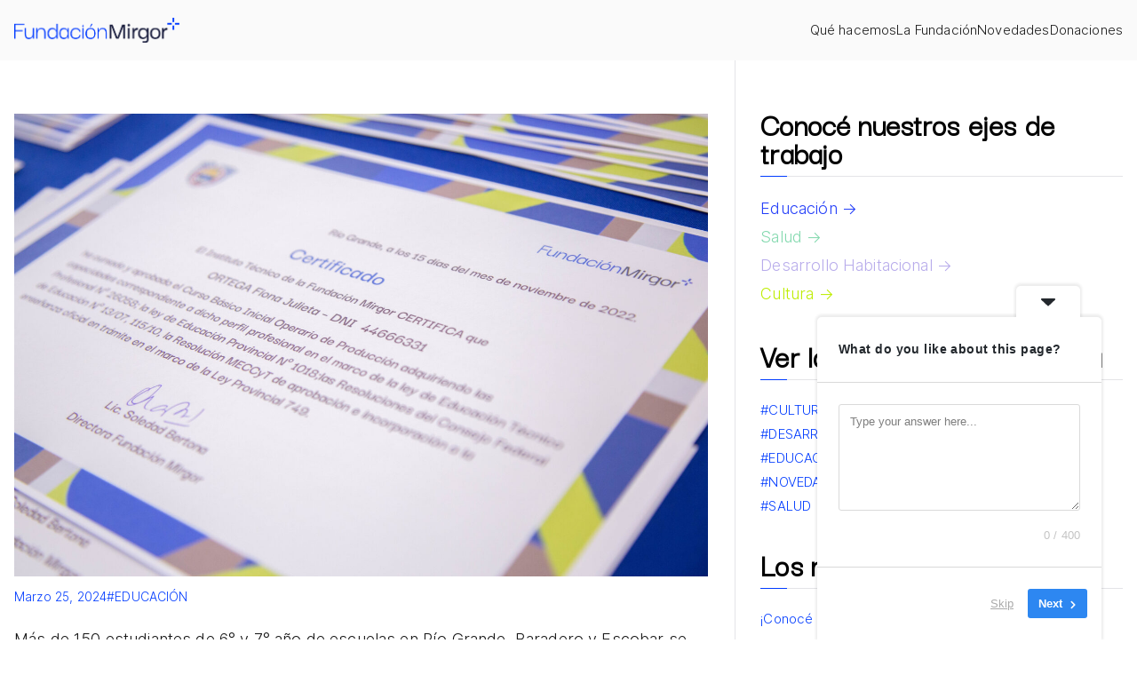

--- FILE ---
content_type: text/html; charset=UTF-8
request_url: https://fundacionmirgor.org/becas-fundacion-mirgor-2024-conoce-a-los-becarios-2024/
body_size: 17851
content:
<!doctype html>
		<html dir="ltr" lang="es-AR" prefix="og: https://ogp.me/ns#">
		
	<head>

				<meta charset="UTF-8">
		<meta name="viewport" content="width=device-width, initial-scale=1">
		<link rel="profile" href="http://gmpg.org/xfn/11">
		
		<title>Becas Fundación Mirgor 2024 – conocé a los becarios 2024 - Fundación Mirgor</title>

		<!-- All in One SEO 4.8.7.2 - aioseo.com -->
	<meta name="description" content="Más de 150 estudiantes de 6° y 7° año de escuelas en Río Grande, Baradero y Escobar se anotaron en este programa con el objetivo de continuar sus estudios secundarios con un apoyo extra. Hoy les presentamos a los 15 seleccionados para continuar con su desarrollo educativo en este año. Estudiantes de Baradero: Miguel Tomás" />
	<meta name="robots" content="max-image-preview:large" />
	<meta name="author" content="UsuarioMirgor"/>
	<meta name="google-site-verification" content="wXxbzY8PpHB9qejVkGtqWS7X9DzmF2_xxEKlwEsfVms" />
	<link rel="canonical" href="https://fundacionmirgor.org/becas-fundacion-mirgor-2024-conoce-a-los-becarios-2024/" />
	<meta name="generator" content="All in One SEO (AIOSEO) 4.8.7.2" />
		<meta property="og:locale" content="es_ES" />
		<meta property="og:site_name" content="Fundación Mirgor - Construimos futuro" />
		<meta property="og:type" content="article" />
		<meta property="og:title" content="Becas Fundación Mirgor 2024 – conocé a los becarios 2024 - Fundación Mirgor" />
		<meta property="og:description" content="Más de 150 estudiantes de 6° y 7° año de escuelas en Río Grande, Baradero y Escobar se anotaron en este programa con el objetivo de continuar sus estudios secundarios con un apoyo extra. Hoy les presentamos a los 15 seleccionados para continuar con su desarrollo educativo en este año. Estudiantes de Baradero: Miguel Tomás" />
		<meta property="og:url" content="https://fundacionmirgor.org/becas-fundacion-mirgor-2024-conoce-a-los-becarios-2024/" />
		<meta property="og:image" content="https://fundacionmirgor.org/wp-content/uploads/2023/02/logo-fundacion-mirgor.webp" />
		<meta property="og:image:secure_url" content="https://fundacionmirgor.org/wp-content/uploads/2023/02/logo-fundacion-mirgor.webp" />
		<meta property="article:published_time" content="2024-03-25T13:40:29+00:00" />
		<meta property="article:modified_time" content="2024-03-25T13:40:29+00:00" />
		<meta name="twitter:card" content="summary_large_image" />
		<meta name="twitter:title" content="Becas Fundación Mirgor 2024 – conocé a los becarios 2024 - Fundación Mirgor" />
		<meta name="twitter:description" content="Más de 150 estudiantes de 6° y 7° año de escuelas en Río Grande, Baradero y Escobar se anotaron en este programa con el objetivo de continuar sus estudios secundarios con un apoyo extra. Hoy les presentamos a los 15 seleccionados para continuar con su desarrollo educativo en este año. Estudiantes de Baradero: Miguel Tomás" />
		<meta name="twitter:image" content="https://fundacionmirgor.org/wp-content/uploads/2023/02/logo-fundacion-mirgor.webp" />
		<script type="application/ld+json" class="aioseo-schema">
			{"@context":"https:\/\/schema.org","@graph":[{"@type":"BlogPosting","@id":"https:\/\/fundacionmirgor.org\/becas-fundacion-mirgor-2024-conoce-a-los-becarios-2024\/#blogposting","name":"Becas Fundaci\u00f3n Mirgor 2024 \u2013 conoc\u00e9 a los becarios 2024 - Fundaci\u00f3n Mirgor","headline":"Becas Fundaci\u00f3n Mirgor 2024 &#8211; conoc\u00e9 a los becarios 2024","author":{"@id":"https:\/\/fundacionmirgor.org\/author\/usuariomirgor\/#author"},"publisher":{"@id":"https:\/\/fundacionmirgor.org\/#organization"},"image":{"@type":"ImageObject","url":"https:\/\/fundacionmirgor.org\/wp-content\/uploads\/2024\/03\/J86A6391-scaled.jpg","width":2560,"height":1706},"datePublished":"2024-03-25T10:40:29-03:00","dateModified":"2024-03-25T10:40:29-03:00","inLanguage":"es-AR","mainEntityOfPage":{"@id":"https:\/\/fundacionmirgor.org\/becas-fundacion-mirgor-2024-conoce-a-los-becarios-2024\/#webpage"},"isPartOf":{"@id":"https:\/\/fundacionmirgor.org\/becas-fundacion-mirgor-2024-conoce-a-los-becarios-2024\/#webpage"},"articleSection":"#EDUCACI\u00d3N"},{"@type":"BreadcrumbList","@id":"https:\/\/fundacionmirgor.org\/becas-fundacion-mirgor-2024-conoce-a-los-becarios-2024\/#breadcrumblist","itemListElement":[{"@type":"ListItem","@id":"https:\/\/fundacionmirgor.org#listItem","position":1,"name":"Home","item":"https:\/\/fundacionmirgor.org","nextItem":{"@type":"ListItem","@id":"https:\/\/fundacionmirgor.org\/category\/novedades\/#listItem","name":"#NOVEDADES"}},{"@type":"ListItem","@id":"https:\/\/fundacionmirgor.org\/category\/novedades\/#listItem","position":2,"name":"#NOVEDADES","item":"https:\/\/fundacionmirgor.org\/category\/novedades\/","nextItem":{"@type":"ListItem","@id":"https:\/\/fundacionmirgor.org\/category\/novedades\/educacion\/#listItem","name":"#EDUCACI\u00d3N"},"previousItem":{"@type":"ListItem","@id":"https:\/\/fundacionmirgor.org#listItem","name":"Home"}},{"@type":"ListItem","@id":"https:\/\/fundacionmirgor.org\/category\/novedades\/educacion\/#listItem","position":3,"name":"#EDUCACI\u00d3N","item":"https:\/\/fundacionmirgor.org\/category\/novedades\/educacion\/","nextItem":{"@type":"ListItem","@id":"https:\/\/fundacionmirgor.org\/becas-fundacion-mirgor-2024-conoce-a-los-becarios-2024\/#listItem","name":"Becas Fundaci\u00f3n Mirgor 2024 &#8211; conoc\u00e9 a los becarios 2024"},"previousItem":{"@type":"ListItem","@id":"https:\/\/fundacionmirgor.org\/category\/novedades\/#listItem","name":"#NOVEDADES"}},{"@type":"ListItem","@id":"https:\/\/fundacionmirgor.org\/becas-fundacion-mirgor-2024-conoce-a-los-becarios-2024\/#listItem","position":4,"name":"Becas Fundaci\u00f3n Mirgor 2024 &#8211; conoc\u00e9 a los becarios 2024","previousItem":{"@type":"ListItem","@id":"https:\/\/fundacionmirgor.org\/category\/novedades\/educacion\/#listItem","name":"#EDUCACI\u00d3N"}}]},{"@type":"Organization","@id":"https:\/\/fundacionmirgor.org\/#organization","name":"Fundaci\u00f3n Mirgor","description":"Construimos futuro","url":"https:\/\/fundacionmirgor.org\/","logo":{"@type":"ImageObject","url":"https:\/\/fundacionmirgor.org\/wp-content\/uploads\/2023\/02\/cropped-cropped-logo-fundacion-mirgor-2.webp","@id":"https:\/\/fundacionmirgor.org\/becas-fundacion-mirgor-2024-conoce-a-los-becarios-2024\/#organizationLogo","width":1500,"height":225,"caption":"Logo Fundaci\u00f3n Mirgor"},"image":{"@id":"https:\/\/fundacionmirgor.org\/becas-fundacion-mirgor-2024-conoce-a-los-becarios-2024\/#organizationLogo"}},{"@type":"Person","@id":"https:\/\/fundacionmirgor.org\/author\/usuariomirgor\/#author","url":"https:\/\/fundacionmirgor.org\/author\/usuariomirgor\/","name":"UsuarioMirgor","image":{"@type":"ImageObject","@id":"https:\/\/fundacionmirgor.org\/becas-fundacion-mirgor-2024-conoce-a-los-becarios-2024\/#authorImage","url":"https:\/\/secure.gravatar.com\/avatar\/6cc59863770c4cd3f271e1a51a8948ca491c6a060fe49bb94231f2b5c081809e?s=96&d=mm&r=g","width":96,"height":96,"caption":"UsuarioMirgor"}},{"@type":"WebPage","@id":"https:\/\/fundacionmirgor.org\/becas-fundacion-mirgor-2024-conoce-a-los-becarios-2024\/#webpage","url":"https:\/\/fundacionmirgor.org\/becas-fundacion-mirgor-2024-conoce-a-los-becarios-2024\/","name":"Becas Fundaci\u00f3n Mirgor 2024 \u2013 conoc\u00e9 a los becarios 2024 - Fundaci\u00f3n Mirgor","description":"M\u00e1s de 150 estudiantes de 6\u00b0 y 7\u00b0 a\u00f1o de escuelas en R\u00edo Grande, Baradero y Escobar se anotaron en este programa con el objetivo de continuar sus estudios secundarios con un apoyo extra. Hoy les presentamos a los 15 seleccionados para continuar con su desarrollo educativo en este a\u00f1o. Estudiantes de Baradero: Miguel Tom\u00e1s","inLanguage":"es-AR","isPartOf":{"@id":"https:\/\/fundacionmirgor.org\/#website"},"breadcrumb":{"@id":"https:\/\/fundacionmirgor.org\/becas-fundacion-mirgor-2024-conoce-a-los-becarios-2024\/#breadcrumblist"},"author":{"@id":"https:\/\/fundacionmirgor.org\/author\/usuariomirgor\/#author"},"creator":{"@id":"https:\/\/fundacionmirgor.org\/author\/usuariomirgor\/#author"},"image":{"@type":"ImageObject","url":"https:\/\/fundacionmirgor.org\/wp-content\/uploads\/2024\/03\/J86A6391-scaled.jpg","@id":"https:\/\/fundacionmirgor.org\/becas-fundacion-mirgor-2024-conoce-a-los-becarios-2024\/#mainImage","width":2560,"height":1706},"primaryImageOfPage":{"@id":"https:\/\/fundacionmirgor.org\/becas-fundacion-mirgor-2024-conoce-a-los-becarios-2024\/#mainImage"},"datePublished":"2024-03-25T10:40:29-03:00","dateModified":"2024-03-25T10:40:29-03:00"},{"@type":"WebSite","@id":"https:\/\/fundacionmirgor.org\/#website","url":"https:\/\/fundacionmirgor.org\/","name":"Fundaci\u00f3n Mirgor","description":"Construimos futuro","inLanguage":"es-AR","publisher":{"@id":"https:\/\/fundacionmirgor.org\/#organization"}}]}
		</script>
		<!-- All in One SEO -->

<link rel='dns-prefetch' href='//fonts.googleapis.com' />
<link rel="alternate" type="application/rss+xml" title="Fundación Mirgor &raquo; Feed" href="https://fundacionmirgor.org/feed/" />
<link rel="alternate" title="oEmbed (JSON)" type="application/json+oembed" href="https://fundacionmirgor.org/wp-json/oembed/1.0/embed?url=https%3A%2F%2Ffundacionmirgor.org%2Fbecas-fundacion-mirgor-2024-conoce-a-los-becarios-2024%2F" />
		<!-- This site uses the Google Analytics by MonsterInsights plugin v9.10.1 - Using Analytics tracking - https://www.monsterinsights.com/ -->
							<script src="//www.googletagmanager.com/gtag/js?id=G-311ZXHV2H1"  data-cfasync="false" data-wpfc-render="false" type="text/javascript" async></script>
			<script data-cfasync="false" data-wpfc-render="false" type="text/javascript">
				var mi_version = '9.10.1';
				var mi_track_user = true;
				var mi_no_track_reason = '';
								var MonsterInsightsDefaultLocations = {"page_location":"https:\/\/fundacionmirgor.org\/becas-fundacion-mirgor-2024-conoce-a-los-becarios-2024\/"};
								if ( typeof MonsterInsightsPrivacyGuardFilter === 'function' ) {
					var MonsterInsightsLocations = (typeof MonsterInsightsExcludeQuery === 'object') ? MonsterInsightsPrivacyGuardFilter( MonsterInsightsExcludeQuery ) : MonsterInsightsPrivacyGuardFilter( MonsterInsightsDefaultLocations );
				} else {
					var MonsterInsightsLocations = (typeof MonsterInsightsExcludeQuery === 'object') ? MonsterInsightsExcludeQuery : MonsterInsightsDefaultLocations;
				}

								var disableStrs = [
										'ga-disable-G-311ZXHV2H1',
									];

				/* Function to detect opted out users */
				function __gtagTrackerIsOptedOut() {
					for (var index = 0; index < disableStrs.length; index++) {
						if (document.cookie.indexOf(disableStrs[index] + '=true') > -1) {
							return true;
						}
					}

					return false;
				}

				/* Disable tracking if the opt-out cookie exists. */
				if (__gtagTrackerIsOptedOut()) {
					for (var index = 0; index < disableStrs.length; index++) {
						window[disableStrs[index]] = true;
					}
				}

				/* Opt-out function */
				function __gtagTrackerOptout() {
					for (var index = 0; index < disableStrs.length; index++) {
						document.cookie = disableStrs[index] + '=true; expires=Thu, 31 Dec 2099 23:59:59 UTC; path=/';
						window[disableStrs[index]] = true;
					}
				}

				if ('undefined' === typeof gaOptout) {
					function gaOptout() {
						__gtagTrackerOptout();
					}
				}
								window.dataLayer = window.dataLayer || [];

				window.MonsterInsightsDualTracker = {
					helpers: {},
					trackers: {},
				};
				if (mi_track_user) {
					function __gtagDataLayer() {
						dataLayer.push(arguments);
					}

					function __gtagTracker(type, name, parameters) {
						if (!parameters) {
							parameters = {};
						}

						if (parameters.send_to) {
							__gtagDataLayer.apply(null, arguments);
							return;
						}

						if (type === 'event') {
														parameters.send_to = monsterinsights_frontend.v4_id;
							var hookName = name;
							if (typeof parameters['event_category'] !== 'undefined') {
								hookName = parameters['event_category'] + ':' + name;
							}

							if (typeof MonsterInsightsDualTracker.trackers[hookName] !== 'undefined') {
								MonsterInsightsDualTracker.trackers[hookName](parameters);
							} else {
								__gtagDataLayer('event', name, parameters);
							}
							
						} else {
							__gtagDataLayer.apply(null, arguments);
						}
					}

					__gtagTracker('js', new Date());
					__gtagTracker('set', {
						'developer_id.dZGIzZG': true,
											});
					if ( MonsterInsightsLocations.page_location ) {
						__gtagTracker('set', MonsterInsightsLocations);
					}
										__gtagTracker('config', 'G-311ZXHV2H1', {"forceSSL":"true","link_attribution":"true"} );
										window.gtag = __gtagTracker;										(function () {
						/* https://developers.google.com/analytics/devguides/collection/analyticsjs/ */
						/* ga and __gaTracker compatibility shim. */
						var noopfn = function () {
							return null;
						};
						var newtracker = function () {
							return new Tracker();
						};
						var Tracker = function () {
							return null;
						};
						var p = Tracker.prototype;
						p.get = noopfn;
						p.set = noopfn;
						p.send = function () {
							var args = Array.prototype.slice.call(arguments);
							args.unshift('send');
							__gaTracker.apply(null, args);
						};
						var __gaTracker = function () {
							var len = arguments.length;
							if (len === 0) {
								return;
							}
							var f = arguments[len - 1];
							if (typeof f !== 'object' || f === null || typeof f.hitCallback !== 'function') {
								if ('send' === arguments[0]) {
									var hitConverted, hitObject = false, action;
									if ('event' === arguments[1]) {
										if ('undefined' !== typeof arguments[3]) {
											hitObject = {
												'eventAction': arguments[3],
												'eventCategory': arguments[2],
												'eventLabel': arguments[4],
												'value': arguments[5] ? arguments[5] : 1,
											}
										}
									}
									if ('pageview' === arguments[1]) {
										if ('undefined' !== typeof arguments[2]) {
											hitObject = {
												'eventAction': 'page_view',
												'page_path': arguments[2],
											}
										}
									}
									if (typeof arguments[2] === 'object') {
										hitObject = arguments[2];
									}
									if (typeof arguments[5] === 'object') {
										Object.assign(hitObject, arguments[5]);
									}
									if ('undefined' !== typeof arguments[1].hitType) {
										hitObject = arguments[1];
										if ('pageview' === hitObject.hitType) {
											hitObject.eventAction = 'page_view';
										}
									}
									if (hitObject) {
										action = 'timing' === arguments[1].hitType ? 'timing_complete' : hitObject.eventAction;
										hitConverted = mapArgs(hitObject);
										__gtagTracker('event', action, hitConverted);
									}
								}
								return;
							}

							function mapArgs(args) {
								var arg, hit = {};
								var gaMap = {
									'eventCategory': 'event_category',
									'eventAction': 'event_action',
									'eventLabel': 'event_label',
									'eventValue': 'event_value',
									'nonInteraction': 'non_interaction',
									'timingCategory': 'event_category',
									'timingVar': 'name',
									'timingValue': 'value',
									'timingLabel': 'event_label',
									'page': 'page_path',
									'location': 'page_location',
									'title': 'page_title',
									'referrer' : 'page_referrer',
								};
								for (arg in args) {
																		if (!(!args.hasOwnProperty(arg) || !gaMap.hasOwnProperty(arg))) {
										hit[gaMap[arg]] = args[arg];
									} else {
										hit[arg] = args[arg];
									}
								}
								return hit;
							}

							try {
								f.hitCallback();
							} catch (ex) {
							}
						};
						__gaTracker.create = newtracker;
						__gaTracker.getByName = newtracker;
						__gaTracker.getAll = function () {
							return [];
						};
						__gaTracker.remove = noopfn;
						__gaTracker.loaded = true;
						window['__gaTracker'] = __gaTracker;
					})();
									} else {
										console.log("");
					(function () {
						function __gtagTracker() {
							return null;
						}

						window['__gtagTracker'] = __gtagTracker;
						window['gtag'] = __gtagTracker;
					})();
									}
			</script>
							<!-- / Google Analytics by MonsterInsights -->
		<style id='wp-img-auto-sizes-contain-inline-css' type='text/css'>
img:is([sizes=auto i],[sizes^="auto," i]){contain-intrinsic-size:3000px 1500px}
/*# sourceURL=wp-img-auto-sizes-contain-inline-css */
</style>
<link rel='stylesheet' id='eo-leaflet.js-css' href='https://fundacionmirgor.org/wp-content/plugins/event-organiser/lib/leaflet/leaflet.min.css?ver=1.4.0' type='text/css' media='all' />
<style id='eo-leaflet.js-inline-css' type='text/css'>
.leaflet-popup-close-button{box-shadow:none!important;}
/*# sourceURL=eo-leaflet.js-inline-css */
</style>
<style id='wp-emoji-styles-inline-css' type='text/css'>

	img.wp-smiley, img.emoji {
		display: inline !important;
		border: none !important;
		box-shadow: none !important;
		height: 1em !important;
		width: 1em !important;
		margin: 0 0.07em !important;
		vertical-align: -0.1em !important;
		background: none !important;
		padding: 0 !important;
	}
/*# sourceURL=wp-emoji-styles-inline-css */
</style>
<style id='wp-block-library-inline-css' type='text/css'>
:root{--wp-block-synced-color:#7a00df;--wp-block-synced-color--rgb:122,0,223;--wp-bound-block-color:var(--wp-block-synced-color);--wp-editor-canvas-background:#ddd;--wp-admin-theme-color:#007cba;--wp-admin-theme-color--rgb:0,124,186;--wp-admin-theme-color-darker-10:#006ba1;--wp-admin-theme-color-darker-10--rgb:0,107,160.5;--wp-admin-theme-color-darker-20:#005a87;--wp-admin-theme-color-darker-20--rgb:0,90,135;--wp-admin-border-width-focus:2px}@media (min-resolution:192dpi){:root{--wp-admin-border-width-focus:1.5px}}.wp-element-button{cursor:pointer}:root .has-very-light-gray-background-color{background-color:#eee}:root .has-very-dark-gray-background-color{background-color:#313131}:root .has-very-light-gray-color{color:#eee}:root .has-very-dark-gray-color{color:#313131}:root .has-vivid-green-cyan-to-vivid-cyan-blue-gradient-background{background:linear-gradient(135deg,#00d084,#0693e3)}:root .has-purple-crush-gradient-background{background:linear-gradient(135deg,#34e2e4,#4721fb 50%,#ab1dfe)}:root .has-hazy-dawn-gradient-background{background:linear-gradient(135deg,#faaca8,#dad0ec)}:root .has-subdued-olive-gradient-background{background:linear-gradient(135deg,#fafae1,#67a671)}:root .has-atomic-cream-gradient-background{background:linear-gradient(135deg,#fdd79a,#004a59)}:root .has-nightshade-gradient-background{background:linear-gradient(135deg,#330968,#31cdcf)}:root .has-midnight-gradient-background{background:linear-gradient(135deg,#020381,#2874fc)}:root{--wp--preset--font-size--normal:16px;--wp--preset--font-size--huge:42px}.has-regular-font-size{font-size:1em}.has-larger-font-size{font-size:2.625em}.has-normal-font-size{font-size:var(--wp--preset--font-size--normal)}.has-huge-font-size{font-size:var(--wp--preset--font-size--huge)}.has-text-align-center{text-align:center}.has-text-align-left{text-align:left}.has-text-align-right{text-align:right}.has-fit-text{white-space:nowrap!important}#end-resizable-editor-section{display:none}.aligncenter{clear:both}.items-justified-left{justify-content:flex-start}.items-justified-center{justify-content:center}.items-justified-right{justify-content:flex-end}.items-justified-space-between{justify-content:space-between}.screen-reader-text{border:0;clip-path:inset(50%);height:1px;margin:-1px;overflow:hidden;padding:0;position:absolute;width:1px;word-wrap:normal!important}.screen-reader-text:focus{background-color:#ddd;clip-path:none;color:#444;display:block;font-size:1em;height:auto;left:5px;line-height:normal;padding:15px 23px 14px;text-decoration:none;top:5px;width:auto;z-index:100000}html :where(.has-border-color){border-style:solid}html :where([style*=border-top-color]){border-top-style:solid}html :where([style*=border-right-color]){border-right-style:solid}html :where([style*=border-bottom-color]){border-bottom-style:solid}html :where([style*=border-left-color]){border-left-style:solid}html :where([style*=border-width]){border-style:solid}html :where([style*=border-top-width]){border-top-style:solid}html :where([style*=border-right-width]){border-right-style:solid}html :where([style*=border-bottom-width]){border-bottom-style:solid}html :where([style*=border-left-width]){border-left-style:solid}html :where(img[class*=wp-image-]){height:auto;max-width:100%}:where(figure){margin:0 0 1em}html :where(.is-position-sticky){--wp-admin--admin-bar--position-offset:var(--wp-admin--admin-bar--height,0px)}@media screen and (max-width:600px){html :where(.is-position-sticky){--wp-admin--admin-bar--position-offset:0px}}

/*# sourceURL=wp-block-library-inline-css */
</style><style id='global-styles-inline-css' type='text/css'>
:root{--wp--preset--aspect-ratio--square: 1;--wp--preset--aspect-ratio--4-3: 4/3;--wp--preset--aspect-ratio--3-4: 3/4;--wp--preset--aspect-ratio--3-2: 3/2;--wp--preset--aspect-ratio--2-3: 2/3;--wp--preset--aspect-ratio--16-9: 16/9;--wp--preset--aspect-ratio--9-16: 9/16;--wp--preset--color--black: #000000;--wp--preset--color--cyan-bluish-gray: #abb8c3;--wp--preset--color--white: #ffffff;--wp--preset--color--pale-pink: #f78da7;--wp--preset--color--vivid-red: #cf2e2e;--wp--preset--color--luminous-vivid-orange: #ff6900;--wp--preset--color--luminous-vivid-amber: #fcb900;--wp--preset--color--light-green-cyan: #7bdcb5;--wp--preset--color--vivid-green-cyan: #00d084;--wp--preset--color--pale-cyan-blue: #8ed1fc;--wp--preset--color--vivid-cyan-blue: #0693e3;--wp--preset--color--vivid-purple: #9b51e0;--wp--preset--gradient--vivid-cyan-blue-to-vivid-purple: linear-gradient(135deg,rgb(6,147,227) 0%,rgb(155,81,224) 100%);--wp--preset--gradient--light-green-cyan-to-vivid-green-cyan: linear-gradient(135deg,rgb(122,220,180) 0%,rgb(0,208,130) 100%);--wp--preset--gradient--luminous-vivid-amber-to-luminous-vivid-orange: linear-gradient(135deg,rgb(252,185,0) 0%,rgb(255,105,0) 100%);--wp--preset--gradient--luminous-vivid-orange-to-vivid-red: linear-gradient(135deg,rgb(255,105,0) 0%,rgb(207,46,46) 100%);--wp--preset--gradient--very-light-gray-to-cyan-bluish-gray: linear-gradient(135deg,rgb(238,238,238) 0%,rgb(169,184,195) 100%);--wp--preset--gradient--cool-to-warm-spectrum: linear-gradient(135deg,rgb(74,234,220) 0%,rgb(151,120,209) 20%,rgb(207,42,186) 40%,rgb(238,44,130) 60%,rgb(251,105,98) 80%,rgb(254,248,76) 100%);--wp--preset--gradient--blush-light-purple: linear-gradient(135deg,rgb(255,206,236) 0%,rgb(152,150,240) 100%);--wp--preset--gradient--blush-bordeaux: linear-gradient(135deg,rgb(254,205,165) 0%,rgb(254,45,45) 50%,rgb(107,0,62) 100%);--wp--preset--gradient--luminous-dusk: linear-gradient(135deg,rgb(255,203,112) 0%,rgb(199,81,192) 50%,rgb(65,88,208) 100%);--wp--preset--gradient--pale-ocean: linear-gradient(135deg,rgb(255,245,203) 0%,rgb(182,227,212) 50%,rgb(51,167,181) 100%);--wp--preset--gradient--electric-grass: linear-gradient(135deg,rgb(202,248,128) 0%,rgb(113,206,126) 100%);--wp--preset--gradient--midnight: linear-gradient(135deg,rgb(2,3,129) 0%,rgb(40,116,252) 100%);--wp--preset--font-size--small: 13px;--wp--preset--font-size--medium: 20px;--wp--preset--font-size--large: 36px;--wp--preset--font-size--x-large: 42px;--wp--preset--spacing--20: 0.44rem;--wp--preset--spacing--30: 0.67rem;--wp--preset--spacing--40: 1rem;--wp--preset--spacing--50: 1.5rem;--wp--preset--spacing--60: 2.25rem;--wp--preset--spacing--70: 3.38rem;--wp--preset--spacing--80: 5.06rem;--wp--preset--shadow--natural: 6px 6px 9px rgba(0, 0, 0, 0.2);--wp--preset--shadow--deep: 12px 12px 50px rgba(0, 0, 0, 0.4);--wp--preset--shadow--sharp: 6px 6px 0px rgba(0, 0, 0, 0.2);--wp--preset--shadow--outlined: 6px 6px 0px -3px rgb(255, 255, 255), 6px 6px rgb(0, 0, 0);--wp--preset--shadow--crisp: 6px 6px 0px rgb(0, 0, 0);}:root { --wp--style--global--content-size: 760px;--wp--style--global--wide-size: 1160px; }:where(body) { margin: 0; }.wp-site-blocks > .alignleft { float: left; margin-right: 2em; }.wp-site-blocks > .alignright { float: right; margin-left: 2em; }.wp-site-blocks > .aligncenter { justify-content: center; margin-left: auto; margin-right: auto; }:where(.wp-site-blocks) > * { margin-block-start: 24px; margin-block-end: 0; }:where(.wp-site-blocks) > :first-child { margin-block-start: 0; }:where(.wp-site-blocks) > :last-child { margin-block-end: 0; }:root { --wp--style--block-gap: 24px; }:root :where(.is-layout-flow) > :first-child{margin-block-start: 0;}:root :where(.is-layout-flow) > :last-child{margin-block-end: 0;}:root :where(.is-layout-flow) > *{margin-block-start: 24px;margin-block-end: 0;}:root :where(.is-layout-constrained) > :first-child{margin-block-start: 0;}:root :where(.is-layout-constrained) > :last-child{margin-block-end: 0;}:root :where(.is-layout-constrained) > *{margin-block-start: 24px;margin-block-end: 0;}:root :where(.is-layout-flex){gap: 24px;}:root :where(.is-layout-grid){gap: 24px;}.is-layout-flow > .alignleft{float: left;margin-inline-start: 0;margin-inline-end: 2em;}.is-layout-flow > .alignright{float: right;margin-inline-start: 2em;margin-inline-end: 0;}.is-layout-flow > .aligncenter{margin-left: auto !important;margin-right: auto !important;}.is-layout-constrained > .alignleft{float: left;margin-inline-start: 0;margin-inline-end: 2em;}.is-layout-constrained > .alignright{float: right;margin-inline-start: 2em;margin-inline-end: 0;}.is-layout-constrained > .aligncenter{margin-left: auto !important;margin-right: auto !important;}.is-layout-constrained > :where(:not(.alignleft):not(.alignright):not(.alignfull)){max-width: var(--wp--style--global--content-size);margin-left: auto !important;margin-right: auto !important;}.is-layout-constrained > .alignwide{max-width: var(--wp--style--global--wide-size);}body .is-layout-flex{display: flex;}.is-layout-flex{flex-wrap: wrap;align-items: center;}.is-layout-flex > :is(*, div){margin: 0;}body .is-layout-grid{display: grid;}.is-layout-grid > :is(*, div){margin: 0;}body{padding-top: 0px;padding-right: 0px;padding-bottom: 0px;padding-left: 0px;}a:where(:not(.wp-element-button)){text-decoration: underline;}:root :where(.wp-element-button, .wp-block-button__link){background-color: #32373c;border-width: 0;color: #fff;font-family: inherit;font-size: inherit;font-style: inherit;font-weight: inherit;letter-spacing: inherit;line-height: inherit;padding-top: calc(0.667em + 2px);padding-right: calc(1.333em + 2px);padding-bottom: calc(0.667em + 2px);padding-left: calc(1.333em + 2px);text-decoration: none;text-transform: inherit;}.has-black-color{color: var(--wp--preset--color--black) !important;}.has-cyan-bluish-gray-color{color: var(--wp--preset--color--cyan-bluish-gray) !important;}.has-white-color{color: var(--wp--preset--color--white) !important;}.has-pale-pink-color{color: var(--wp--preset--color--pale-pink) !important;}.has-vivid-red-color{color: var(--wp--preset--color--vivid-red) !important;}.has-luminous-vivid-orange-color{color: var(--wp--preset--color--luminous-vivid-orange) !important;}.has-luminous-vivid-amber-color{color: var(--wp--preset--color--luminous-vivid-amber) !important;}.has-light-green-cyan-color{color: var(--wp--preset--color--light-green-cyan) !important;}.has-vivid-green-cyan-color{color: var(--wp--preset--color--vivid-green-cyan) !important;}.has-pale-cyan-blue-color{color: var(--wp--preset--color--pale-cyan-blue) !important;}.has-vivid-cyan-blue-color{color: var(--wp--preset--color--vivid-cyan-blue) !important;}.has-vivid-purple-color{color: var(--wp--preset--color--vivid-purple) !important;}.has-black-background-color{background-color: var(--wp--preset--color--black) !important;}.has-cyan-bluish-gray-background-color{background-color: var(--wp--preset--color--cyan-bluish-gray) !important;}.has-white-background-color{background-color: var(--wp--preset--color--white) !important;}.has-pale-pink-background-color{background-color: var(--wp--preset--color--pale-pink) !important;}.has-vivid-red-background-color{background-color: var(--wp--preset--color--vivid-red) !important;}.has-luminous-vivid-orange-background-color{background-color: var(--wp--preset--color--luminous-vivid-orange) !important;}.has-luminous-vivid-amber-background-color{background-color: var(--wp--preset--color--luminous-vivid-amber) !important;}.has-light-green-cyan-background-color{background-color: var(--wp--preset--color--light-green-cyan) !important;}.has-vivid-green-cyan-background-color{background-color: var(--wp--preset--color--vivid-green-cyan) !important;}.has-pale-cyan-blue-background-color{background-color: var(--wp--preset--color--pale-cyan-blue) !important;}.has-vivid-cyan-blue-background-color{background-color: var(--wp--preset--color--vivid-cyan-blue) !important;}.has-vivid-purple-background-color{background-color: var(--wp--preset--color--vivid-purple) !important;}.has-black-border-color{border-color: var(--wp--preset--color--black) !important;}.has-cyan-bluish-gray-border-color{border-color: var(--wp--preset--color--cyan-bluish-gray) !important;}.has-white-border-color{border-color: var(--wp--preset--color--white) !important;}.has-pale-pink-border-color{border-color: var(--wp--preset--color--pale-pink) !important;}.has-vivid-red-border-color{border-color: var(--wp--preset--color--vivid-red) !important;}.has-luminous-vivid-orange-border-color{border-color: var(--wp--preset--color--luminous-vivid-orange) !important;}.has-luminous-vivid-amber-border-color{border-color: var(--wp--preset--color--luminous-vivid-amber) !important;}.has-light-green-cyan-border-color{border-color: var(--wp--preset--color--light-green-cyan) !important;}.has-vivid-green-cyan-border-color{border-color: var(--wp--preset--color--vivid-green-cyan) !important;}.has-pale-cyan-blue-border-color{border-color: var(--wp--preset--color--pale-cyan-blue) !important;}.has-vivid-cyan-blue-border-color{border-color: var(--wp--preset--color--vivid-cyan-blue) !important;}.has-vivid-purple-border-color{border-color: var(--wp--preset--color--vivid-purple) !important;}.has-vivid-cyan-blue-to-vivid-purple-gradient-background{background: var(--wp--preset--gradient--vivid-cyan-blue-to-vivid-purple) !important;}.has-light-green-cyan-to-vivid-green-cyan-gradient-background{background: var(--wp--preset--gradient--light-green-cyan-to-vivid-green-cyan) !important;}.has-luminous-vivid-amber-to-luminous-vivid-orange-gradient-background{background: var(--wp--preset--gradient--luminous-vivid-amber-to-luminous-vivid-orange) !important;}.has-luminous-vivid-orange-to-vivid-red-gradient-background{background: var(--wp--preset--gradient--luminous-vivid-orange-to-vivid-red) !important;}.has-very-light-gray-to-cyan-bluish-gray-gradient-background{background: var(--wp--preset--gradient--very-light-gray-to-cyan-bluish-gray) !important;}.has-cool-to-warm-spectrum-gradient-background{background: var(--wp--preset--gradient--cool-to-warm-spectrum) !important;}.has-blush-light-purple-gradient-background{background: var(--wp--preset--gradient--blush-light-purple) !important;}.has-blush-bordeaux-gradient-background{background: var(--wp--preset--gradient--blush-bordeaux) !important;}.has-luminous-dusk-gradient-background{background: var(--wp--preset--gradient--luminous-dusk) !important;}.has-pale-ocean-gradient-background{background: var(--wp--preset--gradient--pale-ocean) !important;}.has-electric-grass-gradient-background{background: var(--wp--preset--gradient--electric-grass) !important;}.has-midnight-gradient-background{background: var(--wp--preset--gradient--midnight) !important;}.has-small-font-size{font-size: var(--wp--preset--font-size--small) !important;}.has-medium-font-size{font-size: var(--wp--preset--font-size--medium) !important;}.has-large-font-size{font-size: var(--wp--preset--font-size--large) !important;}.has-x-large-font-size{font-size: var(--wp--preset--font-size--x-large) !important;}
/*# sourceURL=global-styles-inline-css */
</style>

<link rel='stylesheet' id='wp-components-css' href='https://fundacionmirgor.org/wp-includes/css/dist/components/style.min.css?ver=6.9' type='text/css' media='all' />
<link rel='stylesheet' id='wp-preferences-css' href='https://fundacionmirgor.org/wp-includes/css/dist/preferences/style.min.css?ver=6.9' type='text/css' media='all' />
<link rel='stylesheet' id='wp-block-editor-css' href='https://fundacionmirgor.org/wp-includes/css/dist/block-editor/style.min.css?ver=6.9' type='text/css' media='all' />
<link rel='stylesheet' id='popup-maker-block-library-style-css' href='https://fundacionmirgor.org/wp-content/plugins/popup-maker/dist/packages/block-library-style.css?ver=dbea705cfafe089d65f1' type='text/css' media='all' />
<link rel='stylesheet' id='font-awesome-css' href='https://fundacionmirgor.org/wp-content/plugins/ultimate-carousel-for-visual-composer/css/font-awesome/css/all.css?ver=6.9' type='text/css' media='all' />
<link rel='stylesheet' id='chld_thm_cfg_parent-css' href='https://fundacionmirgor.org/wp-content/themes/zakra/style.css?ver=6.9' type='text/css' media='all' />
<link rel='stylesheet' id='font-awesome-all-css' href='https://fundacionmirgor.org/wp-content/themes/zakra/inc/customizer/customind/assets/fontawesome/v6/css/all.min.css?ver=6.2.4' type='text/css' media='all' />
<link rel='stylesheet' id='zakra_google_fonts-css' href='https://fonts.googleapis.com/css?family=Darker+Grotesque%3A0&#038;ver=4.1.8' type='text/css' media='all' />
<link rel='stylesheet' id='zakra-style-css' href='https://fundacionmirgor.org/wp-content/themes/zakra-child/style.css?ver=4.1.8' type='text/css' media='all' />
<style id='zakra-style-inline-css' type='text/css'>
:root{--top-grid-columns: 4;
			--main-grid-columns: 4;
			--bottom-grid-columns: 1;
			} .zak-footer-builder .zak-bottom-row{justify-items: center;} .zak-footer-builder .zak-footer-main-row .widget-title, .zak-footer-builder .zak-footer-main-row h1, .zak-footer-builder .zak-footer-main-row h2, .zak-footer-builder .zak-footer-main-row h3, .zak-footer-builder .zak-footer-main-row h4, .zak-footer-builder .zak-footer-main-row h5, .zak-footer-builder .zak-footer-main-row h6{color:rgb(255,255,255);}.zak-footer-builder .zak-footer-bottom-row .zak-footer-col{flex-direction: column;}.zak-footer-builder .zak-footer-main-row .zak-footer-col{flex-direction: column;}.zak-footer-builder .zak-footer-top-row .zak-footer-col{flex-direction: column;}.zak-footer-builder .zak-copyright{text-align: center;}.zak-footer-builder .zak-footer-nav{display: flex; justify-content: center;}.zak-footer-builder .zak-footer-nav-2{display: flex; justify-content: center;}.zak-footer-builder .zak-html-1{text-align: center;}.zak-footer-builder .zak-html-2{text-align: center;}.zak-footer-builder .footer-social-icons{text-align: ;}.zak-footer-builder .widget-footer-sidebar-1{text-align: ;}.zak-footer-builder .widget-footer-sidebar-2{text-align: ;}.zak-footer-builder .widget-footer-sidebar-3{text-align: ;}.zak-footer-builder .widget-footer-sidebar-4{text-align: ;}.zak-footer-builder .widget-footer-bar-col-1-sidebar{text-align: ;}.zak-footer-builder .widget-footer-bar-col-2-sidebar{text-align: ;} :root{--zakra-color-1: #eaf3fb;--zakra-color-2: #bfdcf3;--zakra-color-3: #94c4eb;--zakra-color-4: #6aace2;--zakra-color-5: #257bc1;--zakra-color-6: #1d6096;--zakra-color-7: #15446b;--zakra-color-8: #0c2941;--zakra-color-9: #040e16;}.zak-container{max-width:1920px;} .zak-container--boxed .zak-site{max-width:1920px;}@media screen and (min-width: 768px) {.zak-primary{width:65%;}.zak-secondary {width:35%;}}a:hover, a:focus,
				.zak-primary-nav ul li:hover > a,
				.zak-primary-nav ul .current_page_item > a,
				.zak-entry-summary a,
				.zak-entry-meta a, .zak-post-content .zak-entry-footer a:hover,
				.pagebuilder-content a, .zak-style-2 .zak-entry-meta span,
				.zak-style-2 .zak-entry-meta a,
				.entry-title:hover a,
				.zak-breadcrumbs .trail-items a,
				.breadcrumbs .trail-items a,
				.entry-content a,
				.edit-link a,
				.zak-footer-bar a:hover,
				.widget li a,
				#comments .comment-content a,
				#comments .reply,
				button:hover,
				.zak-button:hover,
				.zak-entry-footer .edit-link a,
				.zak-header-action .yith-wcwl-items-count .yith-wcwl-icon span,
				.pagebuilder-content a, .zak-entry-footer a,
				.zak-header-buttons .zak-header-button--2 .zak-button,
				.zak-header-buttons .zak-header-button .zak-button:hover,
				.woocommerce-cart .coupon button.button{color:rgb(0,59,255);}.zak-post-content .entry-button:hover .zak-icon,
				.zak-error-404 .zak-button:hover svg,
				.zak-style-2 .zak-entry-meta span .zak-icon,
				.entry-button .zak-icon{fill:rgb(0,59,255);}blockquote, .wp-block-quote,
				button, input[type="button"],
				input[type="reset"],
				input[type="submit"],
				.wp-block-button .wp-block-button__link,
				blockquote.has-text-align-right, .wp-block-quote.has-text-align-right,
				button:hover,
				.wp-block-button .wp-block-button__link:hover,
				.zak-button:hover,
				.zak-header-buttons .zak-header-button .zak-button,
				.zak-header-buttons .zak-header-button.zak-header-button--2 .zak-button,
				.zak-header-buttons .zak-header-button .zak-button:hover,
				.woocommerce-cart .coupon button.button,
				.woocommerce-cart .actions > button.button{border-color:rgb(0,59,255);}.zak-primary-nav.zak-layout-1-style-2 > ul > li.current_page_item > a::before,
				.zak-primary-nav.zak-layout-1-style-2 > ul a:hover::before,
				.zak-primary-nav.zak-layout-1-style-2 > ul > li.current-menu-item > a::before,
				.zak-primary-nav.zak-layout-1-style-3 > ul > li.current_page_item > a::before,
				.zak-primary-nav.zak-layout-1-style-3 > ul > li.current-menu-item > a::before,
				.zak-primary-nav.zak-layout-1-style-4 > ul > li.current_page_item > a::before,
				.zak-primary-nav.zak-layout-1-style-4 > ul > li.current-menu-item > a::before,
				.zak-scroll-to-top:hover, button, input[type="button"], input[type="reset"],
				input[type="submit"], .zak-header-buttons .zak-header-button--1 .zak-button,
				.wp-block-button .wp-block-button__link,
				.zak-menu-item-cart .cart-page-link .count,
				.widget .wp-block-heading::before,
				#comments .comments-title::before,
				#comments .comment-reply-title::before,
				.widget .widget-title::before,
				.zak-footer-builder .zak-footer-main-row .widget .wp-block-heading::before,
				.zak-footer-builder .zak-footer-top-row .widget .wp-block-heading::before,
				.zak-footer-builder .zak-footer-bottom-row .widget .wp-block-heading::before,
				.zak-footer-builder .zak-footer-main-row .widget .widget-title::before,
				.zak-footer-builder .zak-footer-top-row .widget .widget-title::before,
				.zak-footer-builder .zak-footer-bottom-row .widget .widget-title::before,
				.woocommerce-cart .actions .coupon button.button:hover,
				.woocommerce-cart .actions > button.button,
				.woocommerce-cart .actions > button.button:hover{background-color:rgb(0,59,255);}button, input[type="button"],
				input[type="reset"],
				input[type="submit"],
				.wp-block-button .wp-block-button__link,
				.zak-button{border-color:rgb(0,59,255);background-color:rgb(0,59,255);}body, .woocommerce-ordering select{color:rgb(24,24,24);}.entry-content a{color:rgb(0,59,255);}.zak-entry-footer a:hover,
				.entry-button:hover,
				.zak-entry-footer a:hover,
				.entry-content a:hover,
				.pagebuilder-content a:hover, .pagebuilder-content a:hover{color:rgb(68,112,255);}.entry-button:hover .zak-icon{fill:rgb(68,112,255);}body{font-family:default;font-weight:400;font-size:15px;line-height:1.8;}h1, h2, h3, h4, h5, h6{font-family:Darker Grotesque;font-weight:400;line-height:1.3;}.site-title{color:#blank;}.site-branding .custom-logo-link img{max-width:186px;}.zak-header{border-bottom-width:0px;} .zak-header-sticky-wrapper .sticky-header{border-bottom-width:0px;}.zak-footer-cols{background-color:rgb(0,59,255);}.zak-footer .zak-footer-cols .widget-title, .zak-footer-cols h1, .zak-footer-cols h2, .zak-footer-cols h3, .zak-footer-cols h4, .zak-footer-cols h5, .zak-footer-cols h6{color:rgb(255,255,255);}.zak-footer .zak-footer-cols, .zak-footer .zak-footer-cols p{color:rgb(255,255,255);}.zak-footer .zak-footer-cols a, .zak-footer-col .widget ul a{color:rgb(255,255,255);}.zak-footer .zak-footer-cols a:hover, .zak-footer-col .widget ul a:hover, .zak-footer .zak-footer-cols a:focus{color:rgb(255,255,255);}.zak-footer-bar{background-color:rgb(0,59,255);}.zak-footer-bar{color:rgb(255,255,255);}.zak-footer-bar a{color:rgb(255,255,255);}
/*# sourceURL=zakra-style-inline-css */
</style>
<link rel='stylesheet' id='recent-posts-widget-with-thumbnails-public-style-css' href='https://fundacionmirgor.org/wp-content/plugins/recent-posts-widget-with-thumbnails/public.css?ver=7.1.1' type='text/css' media='all' />
<!--n2css--><!--n2js--><script type="text/javascript" src="https://fundacionmirgor.org/wp-content/plugins/google-analytics-for-wordpress/assets/js/frontend-gtag.min.js?ver=9.10.1" id="monsterinsights-frontend-script-js" async="async" data-wp-strategy="async"></script>
<script data-cfasync="false" data-wpfc-render="false" type="text/javascript" id='monsterinsights-frontend-script-js-extra'>/* <![CDATA[ */
var monsterinsights_frontend = {"js_events_tracking":"true","download_extensions":"doc,pdf,ppt,zip,xls,docx,pptx,xlsx","inbound_paths":"[{\"path\":\"\\\/go\\\/\",\"label\":\"affiliate\"},{\"path\":\"\\\/recommend\\\/\",\"label\":\"affiliate\"}]","home_url":"https:\/\/fundacionmirgor.org","hash_tracking":"false","v4_id":"G-311ZXHV2H1"};/* ]]> */
</script>
<script type="text/javascript" src="https://fundacionmirgor.org/wp-includes/js/jquery/jquery.min.js?ver=3.7.1" id="jquery-core-js"></script>
<script type="text/javascript" src="https://fundacionmirgor.org/wp-includes/js/jquery/jquery-migrate.min.js?ver=3.4.1" id="jquery-migrate-js"></script>
<script></script><link rel="https://api.w.org/" href="https://fundacionmirgor.org/wp-json/" /><link rel="alternate" title="JSON" type="application/json" href="https://fundacionmirgor.org/wp-json/wp/v2/posts/1441" /><link rel="EditURI" type="application/rsd+xml" title="RSD" href="https://fundacionmirgor.org/xmlrpc.php?rsd" />
<meta name="generator" content="WordPress 6.9" />
<link rel='shortlink' href='https://fundacionmirgor.org/?p=1441' />
<script type="text/javascript" src="//fundacionmirgor.org/?wordfence_syncAttackData=1768967479.8149" async></script><meta name="generator" content="Powered by WPBakery Page Builder - drag and drop page builder for WordPress."/>

		<style type="text/css">
			            .site-title {
                position: absolute;
                clip: rect(1px, 1px, 1px, 1px);
            }

			
			            .site-description {
                position: absolute;
                clip: rect(1px, 1px, 1px, 1px);
            }

					</style>

		<link rel="icon" href="https://fundacionmirgor.org/wp-content/uploads/2023/06/FaviconMirgor.png" sizes="32x32" />
<link rel="icon" href="https://fundacionmirgor.org/wp-content/uploads/2023/06/FaviconMirgor.png" sizes="192x192" />
<link rel="apple-touch-icon" href="https://fundacionmirgor.org/wp-content/uploads/2023/06/FaviconMirgor.png" />
<meta name="msapplication-TileImage" content="https://fundacionmirgor.org/wp-content/uploads/2023/06/FaviconMirgor.png" />
		<style type="text/css" id="wp-custom-css">
			.page-id-2 .posteo .textos{
	padding: 30px 50px !important;
	
}

h1.entry-title {
    padding-left: 8px;
		display: none;
}

h2.wpb_text_column{
	padding-left: 18px;
	line-height: 0 !important;
}

.wpb_wrapper h2{
	padding-left: 18px;
	line-height: 0.9 !important;
}
.textos{
	margin-left: 20px !important;
	margin-right: 20px;
}
h2{
	line-height: 0.9 !important;
	font-size: 66px;
}

h3{
	line-height: 0.9 !important;
}

h3{
	line-height: 0.9 !important;
	font-size: 46px !important;
}
a{
	text-decoration: none !important;
}

@media only screen and (max-width: 1280px){
	h3{
		line-height: 0.9 !important;
		font-size: 36px !important;
	}
	
	.wpb_wrapper h3{
		line-height: 0.9 !important;
		padding-left: 20px;
		font-size: 36px !important;
	}
	.wpb_wrapper h2{
		line-height: 0.9 !important;
		text-align: center;
		padding-left: 0;
		font-size: 36px !important;
	}
	.wpb_wrapper h4{
		line-height: 0.9 !important;
		padding-left: 20px;
		font-size: 36px !important;
	}
	h2{
		line-height: 0.9 !important;
		font-size: 36px !important;
	}
	.posteo.posteowide .textos .titulo{
		width: 100% !important;
		margin: 0 0 0;
	}
}

.zak-footer-cols{
	padding-left: 20px;
}

.metas{
	font-size: 18px;
}

.zak-page-title{
	font-size: 25px !important;
}

.entry-title{
	padding-left: 0px;
}

p{
	font-size: 18px;
}
.zak-posts {
    display: flex !important;
    flex-direction: column !important;
}

.posteo.posteowide .textos .titulo{
	width: 45%;
	margin: 0 0 0;
}		</style>
		<noscript><style> .wpb_animate_when_almost_visible { opacity: 1; }</style></noscript>		
		<script src="https://kit.fontawesome.com/221c27f78a.js" crossorigin="anonymous"></script>
		<script src="https://fundacionmirgor.org/wp-content/themes/zakra-child/js/jquery.sticky.js"></script>
		<link href="https://maxcdn.bootstrapcdn.com/font-awesome/4.2.0/css/font-awesome.min.css" rel="stylesheet">
		
		<script>
		
			jQuery(document).ready( function ($) {
				$("#masthead .tg-site-header-bottom").sticky({ topSpacing: 0 });
			});
		
		</script> 
		
		
		
	<link rel='stylesheet' id='userfeedback-frontend-styles-css' href='https://fundacionmirgor.org/wp-content/plugins/userfeedback-lite/assets/vue/css/frontend.css?ver=1.10.1' type='text/css' media='all' />
</head>

<body class="wp-singular post-template-default single single-post postid-1441 single-format-standard wp-custom-logo wp-theme-zakra wp-child-theme-zakra-child zak-site-layout--right zak-container--wide zak-content-area--bordered wpb-js-composer js-comp-ver-8.0.1 vc_responsive">


		<div id="page" class="zak-site">
				<a class="skip-link screen-reader-text" href="#zak-content">Saltar al contenido</a>
		
		<header id="zak-masthead" class="zak-header zak-layout-1 zak-layout-1-style-1">
		

		<div class="zak-main-header">
			<div class="zak-container">
				<div class="zak-row">
		

	<div class="zak-header-col zak-header-col--1">

		
<div class="site-branding">
	<a href="https://fundacionmirgor.org/" class="custom-logo-link" rel="home"><img width="1500" height="225" src="https://fundacionmirgor.org/wp-content/uploads/2023/02/cropped-cropped-logo-fundacion-mirgor-2.webp" class="custom-logo" alt="Logo Fundación Mirgor" decoding="async" fetchpriority="high" srcset="https://fundacionmirgor.org/wp-content/uploads/2023/02/cropped-cropped-logo-fundacion-mirgor-2.webp 1500w, https://fundacionmirgor.org/wp-content/uploads/2023/02/cropped-cropped-logo-fundacion-mirgor-2-800x120.webp 800w, https://fundacionmirgor.org/wp-content/uploads/2023/02/cropped-cropped-logo-fundacion-mirgor-2-1024x154.webp 1024w, https://fundacionmirgor.org/wp-content/uploads/2023/02/cropped-cropped-logo-fundacion-mirgor-2-768x115.webp 768w" sizes="(max-width: 1500px) 100vw, 1500px" /></a>	<div class="site-info-wrap">
		
		<p class="site-title ">
		<a href="https://fundacionmirgor.org/" rel="home">Fundación Mirgor</a>
	</p>


				<p class="site-description ">Construimos futuro</p>
		</div>
</div><!-- .site-branding -->

	</div> <!-- /.zak-header__block--one -->

	<div class="zak-header-col zak-header-col--2">

					
<nav id="zak-primary-nav" class="zak-main-nav main-navigation zak-primary-nav zak-layout-1 zak-layout-1-style-1">
	<ul id="zak-primary-menu" class="zak-primary-menu"><li id="menu-item-1671" class="menu-item menu-item-type-post_type menu-item-object-page menu-item-home menu-item-1671"><a href="https://fundacionmirgor.org/" data-ps2id-api="true">Qué hacemos</a></li>
<li id="menu-item-30" class="menu-item menu-item-type-post_type menu-item-object-page menu-item-30"><a href="https://fundacionmirgor.org/la-fundacion/" data-ps2id-api="true">La Fundación</a></li>
<li id="menu-item-27" class="menu-item menu-item-type-taxonomy menu-item-object-category current-post-ancestor menu-item-27"><a href="https://fundacionmirgor.org/category/novedades/" data-ps2id-api="true">Novedades</a></li>
<li id="menu-item-1401" class="menu-item menu-item-type-post_type menu-item-object-page menu-item-1401"><a href="https://fundacionmirgor.org/donaciones/" data-ps2id-api="true">Donaciones</a></li>
</ul></nav><!-- #zak-primary-nav -->



<div class="zak-toggle-menu "

	>

	
	<button class="zak-menu-toggle"
			aria-label="Menú principal" >

		<svg class="zak-icon zakra-icon--bars" xmlns="http://www.w3.org/2000/svg" viewBox="0 0 24 24"><path d="M21 19H3a1 1 0 0 1 0-2h18a1 1 0 0 1 0 2Zm0-6H3a1 1 0 0 1 0-2h18a1 1 0 0 1 0 2Zm0-6H3a1 1 0 0 1 0-2h18a1 1 0 0 1 0 2Z" /></svg>
	</button> <!-- /.zak-menu-toggle -->

	<nav id="zak-mobile-nav" class="zak-main-nav zak-mobile-nav"

		>

		<div class="zak-mobile-nav__header">
			
			<!-- Mobile nav close icon. -->
			<button id="zak-mobile-nav-close" class="zak-mobile-nav-close" aria-label="Close Button">
				<svg class="zak-icon zakra-icon--x-mark" xmlns="http://www.w3.org/2000/svg" viewBox="0 0 24 24"><path d="m14 12 7.6-7.6c.6-.6.6-1.5 0-2-.6-.6-1.5-.6-2 0L12 10 4.4 2.4c-.6-.6-1.5-.6-2 0s-.6 1.5 0 2L10 12l-7.6 7.6c-.6.6-.6 1.5 0 2 .3.3.6.4 1 .4s.7-.1 1-.4L12 14l7.6 7.6c.3.3.6.4 1 .4s.7-.1 1-.4c.6-.6.6-1.5 0-2L14 12z" /></svg>			</button>
		</div> <!-- /.zak-mobile-nav__header -->

		<ul id="zak-mobile-menu" class="zak-mobile-menu"><li class="menu-item menu-item-type-post_type menu-item-object-page menu-item-home menu-item-1671"><a href="https://fundacionmirgor.org/" data-ps2id-api="true">Qué hacemos</a></li>
<li class="menu-item menu-item-type-post_type menu-item-object-page menu-item-30"><a href="https://fundacionmirgor.org/la-fundacion/" data-ps2id-api="true">La Fundación</a></li>
<li class="menu-item menu-item-type-taxonomy menu-item-object-category current-post-ancestor menu-item-27"><a href="https://fundacionmirgor.org/category/novedades/" data-ps2id-api="true">Novedades</a></li>
<li class="menu-item menu-item-type-post_type menu-item-object-page menu-item-1401"><a href="https://fundacionmirgor.org/donaciones/" data-ps2id-api="true">Donaciones</a></li>
</ul>
			<div class="zak-mobile-menu-label">
							</div>

		
	</nav> <!-- /#zak-mobile-nav-->

</div> <!-- /.zak-toggle-menu -->

				</div> <!-- /.zak-header__block-two -->


				</div> <!-- /.zak-row -->
			</div> <!-- /.zak-container -->
		</div> <!-- /.zak-main-header -->
		
		</header><!-- #zak-masthead -->
		
		<div id="zak-content" class="zak-content">
					<div class="zak-container">
				<div class="zak-row">
		
	<main id="zak-primary" class="zak-primary">
		
		
<article id="post-1441" class="zak-style-1 post-1441 post type-post status-publish format-standard has-post-thumbnail hentry category-educacion zakra-single-article zakra-article-post">
	
	
			<div class="post-thumbnail">
				<img width="2560" height="1706" src="https://fundacionmirgor.org/wp-content/uploads/2024/03/J86A6391-scaled.jpg" class="attachment-post-thumbnail size-post-thumbnail wp-post-image" alt="" decoding="async" srcset="https://fundacionmirgor.org/wp-content/uploads/2024/03/J86A6391-scaled.jpg 2560w, https://fundacionmirgor.org/wp-content/uploads/2024/03/J86A6391-800x533.jpg 800w, https://fundacionmirgor.org/wp-content/uploads/2024/03/J86A6391-1024x683.jpg 1024w, https://fundacionmirgor.org/wp-content/uploads/2024/03/J86A6391-768x512.jpg 768w, https://fundacionmirgor.org/wp-content/uploads/2024/03/J86A6391-1536x1024.jpg 1536w, https://fundacionmirgor.org/wp-content/uploads/2024/03/J86A6391-2048x1365.jpg 2048w" sizes="(max-width: 2560px) 100vw, 2560px" />			</div><!-- .post-thumbnail -->

		<div class="zak-post-content">
	<header class="zak-entry-header">
		<h1 class="entry-title">Becas Fundación Mirgor 2024 &#8211; conocé a los becarios 2024</h1>	</header> <!-- .zak-entry-header -->
	<div class="zak-entry-meta">
		<span class="posted-on"><a href="https://fundacionmirgor.org/becas-fundacion-mirgor-2024-conoce-a-los-becarios-2024/" rel="bookmark"><time class="entry-date published updated" datetime="2024-03-25T10:40:29-03:00">marzo 25, 2024</time></a></span><span class="cat-links"><a href="https://fundacionmirgor.org/category/novedades/educacion/" rel="category tag">#EDUCACIÓN</a></span>	</div> <!-- .zak-entry-meta -->

<div class="entry-content">
	<p><span style="font-weight: 400;">Más de 150 estudiantes de 6° y 7° año de escuelas en Río Grande, Baradero y Escobar se anotaron en este programa con el objetivo de continuar sus estudios secundarios con un apoyo extra. Hoy les presentamos a los 15 seleccionados para continuar con su desarrollo educativo en este año. </span></p>
<ul>
<li style="font-weight: 400;" aria-level="1"><span style="font-weight: 400;">Estudiantes de Baradero:</span><span style="font-weight: 400;"><br />
</span></li>
</ul>
<ol>
<li style="font-weight: 400;" aria-level="1"><span style="font-weight: 400;">Miguel Tomás Barretto Ramirez, Escuela de Educación Secundaria Técnica N°1 “Batalla de la Vuelta de Obligado”</span></li>
<li style="font-weight: 400;" aria-level="1"><span style="font-weight: 400;">Jimena Ayelén Latorre, Escuela de Educación Secundaria Técnica N°1 “Batalla de la Vuelta de Obligado”</span></li>
<li style="font-weight: 400;" aria-level="1"><span style="font-weight: 400;">Belén Paola Márcora, Escuela de Educación Secundaria Técnica N°1 “Batalla de la Vuelta de Obligado”</span></li>
<li style="font-weight: 400;" aria-level="1"><span style="font-weight: 400;">Marcela Micaela Rithner, Escuela de Educación Secundaria Técnica Nº1 &#8220;Batalla de la Vuelta de Obligado&#8221;</span></li>
<li style="font-weight: 400;" aria-level="1"><span style="font-weight: 400;">Manuel Romero Ciancio, Escuela de Educación Secundaria Técnica Nº1 &#8220;Batalla de la Vuelta de Obligado&#8221;</span></li>
</ol>
<ul>
<li style="font-weight: 400;" aria-level="1"><span style="font-weight: 400;">Estudiantes de Escobar:</span></li>
</ul>
<ol>
<li style="font-weight: 400;" aria-level="1"><span style="font-weight: 400;">Nicole Fiorella Luján Azcona, Escuela Educación Técnica N°3 Eva Perón </span></li>
<li style="font-weight: 400;" aria-level="1"><span style="font-weight: 400;">Alejo Chacón Cruz, Escuela de Educación Técnica N°1 Hipólito Bouchard</span></li>
<li style="font-weight: 400;" aria-level="1"><span style="font-weight: 400;">Sergio Tomás Mooreno, Escuela de Educación Técnica N°1 Hipólito Bouchard</span></li>
<li style="font-weight: 400;" aria-level="1"><span style="font-weight: 400;">Milagros de los Ángeles Ríos, Escuela Educación Técnica N°3 Eva Perón</span></li>
<li style="font-weight: 400;" aria-level="1"><span style="font-weight: 400;">Tobías Uriel Segovia Ocampos, E.E.T.N4 GARIN</span></li>
</ol>
<ul>
<li style="font-weight: 400;" aria-level="1"><span style="font-weight: 400;">Estudiantes de Río Grande:</span><span style="font-weight: 400;"><br />
</span></li>
</ul>
<ol>
<li style="font-weight: 400;" aria-level="1"><span style="font-weight: 400;">Joaquín Lisandro España Leiva, CPET Río Grande Ingeniero Fabio Carlos Reiss</span></li>
<li style="font-weight: 400;" aria-level="1"><span style="font-weight: 400;">Agustina Andrea Giorgetta, CPET Río Grande Ingeniero Fabio Carlos Reiss</span></li>
<li style="font-weight: 400;" aria-level="1"><span style="font-weight: 400;">Facundo Guzmán, CPET Río Grande Ingeniero Fabio Carlos Reiss</span></li>
<li style="font-weight: 400;" aria-level="1"><span style="font-weight: 400;">Alexis Ciro Méndez, CPET Río Grande Ingeniero Fabio Carlos Reiss</span></li>
<li style="font-weight: 400;" aria-level="1"><span style="font-weight: 400;">Mirko Martín Alejandro Rodriguez, Colegio Provincial Ernesto Guevara</span></li>
</ol>
<p><span style="font-weight: 400;">¿En qué consiste la beca asignada? </span></p>
<ul>
<li style="font-weight: 400;" aria-level="1"><span style="font-weight: 400;">Un estímulo mensual de $50.000 durante 8 meses para cubrir gastos escolares, materiales, cursos extras y viáticos para complementar tu formación.</span></li>
<li style="font-weight: 400;" aria-level="1"><span style="font-weight: 400;">Acceso a seguimiento, workshops y charlas con profesionales de la Fundación Mirgor, que te ayudarán a desarrollar tus habilidades y generar nuevos contactos.</span></li>
<li style="font-weight: 400;" aria-level="1"><span style="font-weight: 400;">Ser parte de una comunidad de jóvenes talentosos con quien compartir la experiencias de aprender juntos.</span></li>
</ul>
<p><span style="font-weight: 400;">¡Felicitaciones a todos!</span></p>
</div><!-- .entry-content -->

	</article><!-- #post-1441 -->


	<nav class="navigation post-navigation" aria-label="Entradas">
		<h2 class="screen-reader-text">Navegación de entradas</h2>
		<div class="nav-links"><div class="nav-previous"><a href="https://fundacionmirgor.org/no-te-pierdas-las-ultimas-novedades-de-la-comunidad-mas-austral-del-pais/" rel="prev">¡No te pierdas las últimas novedades de la comunidad más austral del país!</a></div><div class="nav-next"><a href="https://fundacionmirgor.org/nos-preparamos-para-un-nuevo-aniversario-del-dia-del-veterano-y-de-los-caidos-en-la-guerra-de-malvinas-en-tierra-del-fuego/" rel="next">Nos preparamos para un nuevo aniversario del Día del Veterano y de los Caídos en la guerra de Malvinas en Tierra del Fuego</a></div></div>
	</nav>
			</main><!-- /.zak-primary -->


<aside id="zak-secondary" class="zak-secondary ">
		<section id="text-4" class="widget widget-sidebar-right widget_text"><h2 class="widget-title">Conocé nuestros ejes de trabajo</h2>			<div class="textwidget"><p><a style="color: #233ef9;" href="https://fundacionmirgor.org/?page_id=19">Educación →</a><br />
<a style="color: #84d9af;" href="https://fundacionmirgor.org/?page_id=16">Salud →</a><br />
<a style="color: #b8aceb;" href="https://fundacionmirgor.org/?page_id=14">Desarrollo Habitacional →</a><br />
<a style="color: #beed00;" href="https://fundacionmirgor.org/?page_id=12">Cultura →</a></p>
</div>
		</section><section id="categories-2" class="widget widget-sidebar-right widget_categories"><h2 class="widget-title">Ver las noticias por categoría</h2>
			<ul>
					<li class="cat-item cat-item-5"><a href="https://fundacionmirgor.org/category/novedades/cultura/">#CULTURA</a>
</li>
	<li class="cat-item cat-item-4"><a href="https://fundacionmirgor.org/category/novedades/desarrollo-habitacional/">#DESARROLLO HABITACIONAL</a>
</li>
	<li class="cat-item cat-item-2"><a href="https://fundacionmirgor.org/category/novedades/educacion/">#EDUCACIÓN</a>
</li>
	<li class="cat-item cat-item-1"><a href="https://fundacionmirgor.org/category/novedades/">#NOVEDADES</a>
</li>
	<li class="cat-item cat-item-3"><a href="https://fundacionmirgor.org/category/novedades/salud/">#SALUD</a>
</li>
			</ul>

			</section><section id="recent-posts-widget-with-thumbnails-2" class="widget widget-sidebar-right recent-posts-widget-with-thumbnails">
<div id="rpwwt-recent-posts-widget-with-thumbnails-2" class="rpwwt-widget">
<h2 class="widget-title">Los más vistos</h2>
	<ul>
		<li><a href="https://fundacionmirgor.org/conoce-a-los-seleccionados-de-la-5ta-edicion-del-cbi/"><span class="rpwwt-post-title">¡Conocé a los seleccionados de la 5ta edición del CBI!</span></a></li>
		<li><a href="https://fundacionmirgor.org/quinta-edicion-del-cbi-2025-inscripciones-abiertas/"><img width="600" height="600" src="https://fundacionmirgor.org/wp-content/uploads/2025/09/FOTOS-CBI-1-600x600.jpeg" class="attachment-thumbnail size-thumbnail wp-post-image" alt="" decoding="async" loading="lazy" /><span class="rpwwt-post-title">Quinta edición del CBI 2025: ¡Inscripciones abiertas!</span></a></li>
		<li><a href="https://fundacionmirgor.org/conoce-a-los-estudiantes-seleccionados-para-el-cbi-de-agosto/"><span class="rpwwt-post-title">Conocé a los estudiantes seleccionados para el CBI de agosto</span></a></li>
	</ul>
</div><!-- .rpwwt-widget -->
</section><section id="media_image-3" class="widget widget-sidebar-right widget_media_image"><h2 class="widget-title">Instagram</h2><a href="https://www.instagram.com/fundacionmirgor.ar/" target="_blank"><img width="754" height="754" src="https://fundacionmirgor.org/wp-content/uploads/2023/04/ig-feed.webp" class="image wp-image-625  attachment-full size-full" alt="" style="max-width: 100%; height: auto;" title="— Instagram" decoding="async" loading="lazy" srcset="https://fundacionmirgor.org/wp-content/uploads/2023/04/ig-feed.webp 754w, https://fundacionmirgor.org/wp-content/uploads/2023/04/ig-feed-600x600.webp 600w" sizes="auto, (max-width: 754px) 100vw, 754px" /></a></section><section id="text-8" class="widget widget-sidebar-right widget_text"><h2 class="widget-title">Seguinos!</h2>			<div class="textwidget"><p><a href="https://www.instagram.com/fundacionmirgor.ar/" target="_blank" rel="noopener">INSTAGRAM</a> — <a href="https://www.youtube.com/channel/UC-FZr9ukgyAY0gheMkChoMw" target="_blank" rel="noopener">YOUTUBE</a></p>
</div>
		</section>
</aside><!-- .zak-secondary -->

					</div> <!-- /.row -->
			</div> <!-- /.zak-container-->
		</div> <!-- /#zak-content-->
		
			<footer id="zak-footer" class="zak-footer ">
		
<div class="zak-footer-cols zak-layout-1 zak-layout-1-style-2">
	<div class="zak-container">
		<div class="zak-row">

			
		<div class="zak-footer-col zak-footer-col--1">
			<section id="text-2" class="widget widget-footer-sidebar-1 widget_text">			<div class="textwidget"><div id="comp-k9wshbm2_r_comp-k9wson6v" class="BaOVQ8 tz5f0K comp-k9wshbm2_r_comp-k9wson6v wixui-text" data-testid="richTextElement" data-angle="0" data-angle-style-location="style" data-screen-in-hide="done">
<p class="font_9"><a href="https://goo.gl/maps/Sfn1KCbdScabEkgTA" target="_blank" rel="noopener"><span class="ui-provider bzn b c d e f g h i j k l m n o p q r s t u v w x y z ab ac ae af ag ah ai aj ak" dir="ltr">Malvinas y Federico Leloir</span></a><br />
<span class="ui-provider bzn b c d e f g h i j k l m n o p q r s t u v w x y z ab ac ae af ag ah ai aj ak" dir="ltr">Río Grande, Tierra del Fuego</span><br />
Argentina</p>
<p class="font_9"><a href="mailto:fundacionmirgor@mirgor.com.ar" data-auto-recognition="true">fundacionmirgor@mirgor.com.ar</a></p>
</div>
<div id="comp-k9wshbm2_r_comp-k9wsq50d" class="BaOVQ8 tz5f0K comp-k9wshbm2_r_comp-k9wsq50d wixui-text" data-testid="richTextElement" data-angle="0" data-angle-style-location="style" data-screen-in-hide="done">
<p class="font_9"><a href="tel:541132527100">Tel. +54 11 3252 7100</a></p>
</div>
</div>
		</section>		</div>
				<div class="zak-footer-col zak-footer-col--2">
			<section id="text-3" class="widget widget-footer-sidebar-2 widget_text">			<div class="textwidget"><div id="comp-k9wshbm2_r_comp-k9wwvypy" class="BaOVQ8 tz5f0K comp-k9wshbm2_r_comp-k9wwvypy wixui-text" data-testid="richTextElement">
<p class="font_4"><a href="https://www.youtube.com/channel/UC-FZr9ukgyAY0gheMkChoMw" target="_blank" rel="noopener">Youtube</a><br />
<a href="https://www.instagram.com/fundacionmirgor.ar/" target="_blank" rel="noopener">Instagram</a></p>
</div>
</div>
		</section>		</div>
		
		</div> <!-- /.zak-row-->
	</div><!-- /.zak-container-->
</div><!-- /.zak-site-footer-widgets -->
	
<div class="zak-footer-bar zak-style-2">
	<div class="zak-container">
		<div class="zak-row">
			<div class="zak-footer-bar__1">

				Copyright © 2026 <a href="https://fundacionmirgor.org/" title="Fundación Mirgor">Fundación Mirgor</a>
			</div> <!-- /.zak-footer-bar__1 -->

					</div> <!-- /.zak-row-->
	</div> <!-- /.zak-container-->
</div> <!-- /.zak-site-footer-bar -->

			</footer><!-- #zak-footer -->
		
		</div><!-- #page -->
		
<script type="speculationrules">
{"prefetch":[{"source":"document","where":{"and":[{"href_matches":"/*"},{"not":{"href_matches":["/wp-*.php","/wp-admin/*","/wp-content/uploads/*","/wp-content/*","/wp-content/plugins/*","/wp-content/themes/zakra-child/*","/wp-content/themes/zakra/*","/*\\?(.+)"]}},{"not":{"selector_matches":"a[rel~=\"nofollow\"]"}},{"not":{"selector_matches":".no-prefetch, .no-prefetch a"}}]},"eagerness":"conservative"}]}
</script>
<script type="text/javascript" defer src="https://fundacionmirgor.org/wp-content/plugins/userfeedback-lite/assets/vue/js/chunk-vendors.js?ver=1.10.1" id="userfeedback-frontend-vendors-js"></script>
<script type="text/javascript" id="userfeedback-frontend-common-js-extra">
/* <![CDATA[ */
var userfeedback_addons_frontend = [];
//# sourceURL=userfeedback-frontend-common-js-extra
/* ]]> */
</script>
<script type="text/javascript" defer src="https://fundacionmirgor.org/wp-content/plugins/userfeedback-lite/assets/vue/js/chunk-common.js?ver=1.10.1" id="userfeedback-frontend-common-js"></script>
<script type="text/javascript" id="userfeedback-frontend-widget-js-extra">
/* <![CDATA[ */
var userfeedback_frontend = {"wp_rest_nonce":"143e1e4ddd","rest_url":"https://fundacionmirgor.org/wp-json/","assets":"https://fundacionmirgor.org/wp-content/plugins/userfeedback-lite/assets/vue","is_pro":"","is_licensed":"","surveys":[{"id":"1","title":"First Survey","questions":[{"id":"f91f7e4c-0dfe-4382-abfc-d66fa24b2278","type":"long-text","title":"What do you like about this page?","config":{"options":[]},"settings":{"required":false,"randomize":false,"comment_box":false},"logic":{"enabled":false,"action":"show","conditions":[]}}],"settings":{"thank_you":{"type":"message","message":"Thanks for your feedback!","redirect_to":{"id":null,"label":null},"conditions":[]},"enable_tracking":false,"targeting":{"devices":["desktop","tablet","mobile"],"pages":"all","page_rules":[]},"behavior":{"timing":"immediate","timing_delay":20,"display_length":"until_response","run_time":"indefinitely","expire_at":{"month":null,"day":null},"start_minimized":false},"theming":{"color_scheme":"light","widget_color":"#ffffff","text_color":"#23282D","button_color":"#2D87F1"}},"type":null,"cookie_name":"userfeedback-survey-1","nonces":{"submission":"4b317a7bfd","impression":"f439cbc152"}}],"widget_settings":{"start_minimized":false,"show_logo":false,"custom_logo":"","position":"bottom_right","widget_toggle_icon":"field-chevron-down","widget_toggle_color":"#23282d","widget_toggle_text":"","widget_font":false,"widget_color":"#ffffff","text_color":"#23282D","button_color":"#2D87F1","default_widget_color":"#ffffff","default_text_color":"#23282d","default_button_color":"#2d87f1","skip_text":"Skip","next_text":"Next"},"is_preview":"","integrations":{"monsterinsights":{"is_active":true,"is_installed":true,"basename":"google-analytics-for-wordpress/googleanalytics.php"},"exactmetrics":{"is_active":false,"is_installed":false,"basename":"google-analytics-dashboard-for-wp/gadwp.php"}},"addons":{"templates":{"title":"Additional Templates","slug":"templates","version":"1.0.2","image":false,"icon":false,"excerpt":"Use our library of 20+ pre-made UserFeedback Survey templates.","id":361,"categories":["Elite","Plus","Pro"],"url":"","type":"unlicensed","installed":false,"active_version":false,"active":false,"basename":"userfeedback-templates"},"behavior":{"title":"Behavior","slug":"behavior","version":"1.0.3","image":false,"icon":false,"excerpt":"Enable advanced behavior in your UserFeedback surveys.","id":346,"categories":["Elite","Pro"],"url":"","type":"unlicensed","installed":false,"active_version":false,"active":false,"basename":"userfeedback-behavior"},"branding":{"title":"Branding","slug":"branding","version":"1.0.2","image":false,"icon":false,"excerpt":"Tweak the look and feel of your UserFeedback surveys.","id":355,"categories":["Elite","Plus","Pro"],"url":"","type":"unlicensed","installed":false,"active_version":false,"active":false,"basename":"userfeedback-branding"},"question-types":{"title":"Question Types","slug":"question-types","version":"1.0.2","image":false,"icon":false,"excerpt":"Add all question types to your UserFeedback surveys.","id":359,"categories":["Elite","Plus","Pro"],"url":"","type":"unlicensed","installed":false,"active_version":false,"active":false,"basename":"userfeedback-question-types"},"targeting":{"title":"Targeting","slug":"targeting","version":"1.0.3","image":false,"icon":false,"excerpt":"Customize device and page options to your UserFeedback surveys.","id":357,"categories":["Elite","Plus","Pro"],"url":"","type":"unlicensed","installed":false,"active_version":false,"active":false,"basename":"userfeedback-targeting"}},"current_page":{"id":1441,"name":"Becas Fundaci\u00f3n Mirgor 2024 - conoc\u00e9 a los becarios 2024"},"disable_all_surveys":"","show_specific_survey":"0","is_singular":"1","is_clarity_active":""};
//# sourceURL=userfeedback-frontend-widget-js-extra
/* ]]> */
</script>
<script type="text/javascript" defer src="https://fundacionmirgor.org/wp-content/plugins/userfeedback-lite/assets/vue/js/frontend.js?ver=1.10.1" id="userfeedback-frontend-widget-js"></script>
<script type="text/javascript" id="page-scroll-to-id-plugin-script-js-extra">
/* <![CDATA[ */
var mPS2id_params = {"instances":{"mPS2id_instance_0":{"selector":"a[href*='#']:not([href='#'])","autoSelectorMenuLinks":"true","excludeSelector":"a[href^='#tab-'], a[href^='#tabs-'], a[data-toggle]:not([data-toggle='tooltip']), a[data-slide], a[data-vc-tabs], a[data-vc-accordion], a.screen-reader-text.skip-link","scrollSpeed":800,"autoScrollSpeed":"true","scrollEasing":"easeInOutQuint","scrollingEasing":"easeOutQuint","forceScrollEasing":"false","pageEndSmoothScroll":"true","stopScrollOnUserAction":"false","autoCorrectScroll":"false","autoCorrectScrollExtend":"false","layout":"vertical","offset":"90","dummyOffset":"false","highlightSelector":"","clickedClass":"mPS2id-clicked","targetClass":"mPS2id-target","highlightClass":"mPS2id-highlight","forceSingleHighlight":"false","keepHighlightUntilNext":"false","highlightByNextTarget":"false","appendHash":"false","scrollToHash":"true","scrollToHashForAll":"true","scrollToHashDelay":0,"scrollToHashUseElementData":"true","scrollToHashRemoveUrlHash":"false","disablePluginBelow":0,"adminDisplayWidgetsId":"true","adminTinyMCEbuttons":"true","unbindUnrelatedClickEvents":"false","unbindUnrelatedClickEventsSelector":"","normalizeAnchorPointTargets":"false","encodeLinks":"false"}},"total_instances":"1","shortcode_class":"_ps2id"};
//# sourceURL=page-scroll-to-id-plugin-script-js-extra
/* ]]> */
</script>
<script type="text/javascript" src="https://fundacionmirgor.org/wp-content/plugins/page-scroll-to-id/js/page-scroll-to-id.min.js?ver=1.7.9" id="page-scroll-to-id-plugin-script-js"></script>
<script type="text/javascript" src="https://fundacionmirgor.org/wp-content/themes/zakra/assets/js/navigation.min.js?ver=4.1.8" id="zakra-navigation-js"></script>
<script type="text/javascript" src="https://fundacionmirgor.org/wp-content/themes/zakra/assets/js/skip-link-focus-fix.min.js?ver=4.1.8" id="zakra-skip-link-focus-fix-js"></script>
<script type="text/javascript" src="https://fundacionmirgor.org/wp-content/themes/zakra/assets/js/zakra-custom.min.js?ver=4.1.8" id="zakra-custom-js"></script>
<script id="wp-emoji-settings" type="application/json">
{"baseUrl":"https://s.w.org/images/core/emoji/17.0.2/72x72/","ext":".png","svgUrl":"https://s.w.org/images/core/emoji/17.0.2/svg/","svgExt":".svg","source":{"concatemoji":"https://fundacionmirgor.org/wp-includes/js/wp-emoji-release.min.js?ver=6.9"}}
</script>
<script type="module">
/* <![CDATA[ */
/*! This file is auto-generated */
const a=JSON.parse(document.getElementById("wp-emoji-settings").textContent),o=(window._wpemojiSettings=a,"wpEmojiSettingsSupports"),s=["flag","emoji"];function i(e){try{var t={supportTests:e,timestamp:(new Date).valueOf()};sessionStorage.setItem(o,JSON.stringify(t))}catch(e){}}function c(e,t,n){e.clearRect(0,0,e.canvas.width,e.canvas.height),e.fillText(t,0,0);t=new Uint32Array(e.getImageData(0,0,e.canvas.width,e.canvas.height).data);e.clearRect(0,0,e.canvas.width,e.canvas.height),e.fillText(n,0,0);const a=new Uint32Array(e.getImageData(0,0,e.canvas.width,e.canvas.height).data);return t.every((e,t)=>e===a[t])}function p(e,t){e.clearRect(0,0,e.canvas.width,e.canvas.height),e.fillText(t,0,0);var n=e.getImageData(16,16,1,1);for(let e=0;e<n.data.length;e++)if(0!==n.data[e])return!1;return!0}function u(e,t,n,a){switch(t){case"flag":return n(e,"\ud83c\udff3\ufe0f\u200d\u26a7\ufe0f","\ud83c\udff3\ufe0f\u200b\u26a7\ufe0f")?!1:!n(e,"\ud83c\udde8\ud83c\uddf6","\ud83c\udde8\u200b\ud83c\uddf6")&&!n(e,"\ud83c\udff4\udb40\udc67\udb40\udc62\udb40\udc65\udb40\udc6e\udb40\udc67\udb40\udc7f","\ud83c\udff4\u200b\udb40\udc67\u200b\udb40\udc62\u200b\udb40\udc65\u200b\udb40\udc6e\u200b\udb40\udc67\u200b\udb40\udc7f");case"emoji":return!a(e,"\ud83e\u1fac8")}return!1}function f(e,t,n,a){let r;const o=(r="undefined"!=typeof WorkerGlobalScope&&self instanceof WorkerGlobalScope?new OffscreenCanvas(300,150):document.createElement("canvas")).getContext("2d",{willReadFrequently:!0}),s=(o.textBaseline="top",o.font="600 32px Arial",{});return e.forEach(e=>{s[e]=t(o,e,n,a)}),s}function r(e){var t=document.createElement("script");t.src=e,t.defer=!0,document.head.appendChild(t)}a.supports={everything:!0,everythingExceptFlag:!0},new Promise(t=>{let n=function(){try{var e=JSON.parse(sessionStorage.getItem(o));if("object"==typeof e&&"number"==typeof e.timestamp&&(new Date).valueOf()<e.timestamp+604800&&"object"==typeof e.supportTests)return e.supportTests}catch(e){}return null}();if(!n){if("undefined"!=typeof Worker&&"undefined"!=typeof OffscreenCanvas&&"undefined"!=typeof URL&&URL.createObjectURL&&"undefined"!=typeof Blob)try{var e="postMessage("+f.toString()+"("+[JSON.stringify(s),u.toString(),c.toString(),p.toString()].join(",")+"));",a=new Blob([e],{type:"text/javascript"});const r=new Worker(URL.createObjectURL(a),{name:"wpTestEmojiSupports"});return void(r.onmessage=e=>{i(n=e.data),r.terminate(),t(n)})}catch(e){}i(n=f(s,u,c,p))}t(n)}).then(e=>{for(const n in e)a.supports[n]=e[n],a.supports.everything=a.supports.everything&&a.supports[n],"flag"!==n&&(a.supports.everythingExceptFlag=a.supports.everythingExceptFlag&&a.supports[n]);var t;a.supports.everythingExceptFlag=a.supports.everythingExceptFlag&&!a.supports.flag,a.supports.everything||((t=a.source||{}).concatemoji?r(t.concatemoji):t.wpemoji&&t.twemoji&&(r(t.twemoji),r(t.wpemoji)))});
//# sourceURL=https://fundacionmirgor.org/wp-includes/js/wp-emoji-loader.min.js
/* ]]> */
</script>
<script></script>
</body>
</html>


--- FILE ---
content_type: text/html; charset=UTF-8
request_url: https://fundacionmirgor.org/?wordfence_syncAttackData=1768967479.8149
body_size: 18536
content:
<!doctype html>
		<html dir="ltr" lang="es-AR" prefix="og: https://ogp.me/ns#">
		
	<head>

				<meta charset="UTF-8">
		<meta name="viewport" content="width=device-width, initial-scale=1">
		<link rel="profile" href="http://gmpg.org/xfn/11">
		
		<title>Qué hacemos - Fundación Mirgor</title>

		<!-- All in One SEO 4.8.7.2 - aioseo.com -->
	<meta name="robots" content="max-image-preview:large" />
	<meta name="google-site-verification" content="wXxbzY8PpHB9qejVkGtqWS7X9DzmF2_xxEKlwEsfVms" />
	<link rel="canonical" href="https://fundacionmirgor.org/" />
	<meta name="generator" content="All in One SEO (AIOSEO) 4.8.7.2" />
		<meta property="og:locale" content="es_ES" />
		<meta property="og:site_name" content="Fundación Mirgor - Construimos futuro" />
		<meta property="og:type" content="website" />
		<meta property="og:title" content="Qué hacemos - Fundación Mirgor" />
		<meta property="og:url" content="https://fundacionmirgor.org/" />
		<meta property="og:image" content="https://fundacionmirgor.org/wp-content/uploads/2023/02/logo-fundacion-mirgor.webp" />
		<meta property="og:image:secure_url" content="https://fundacionmirgor.org/wp-content/uploads/2023/02/logo-fundacion-mirgor.webp" />
		<meta name="twitter:card" content="summary_large_image" />
		<meta name="twitter:title" content="Qué hacemos - Fundación Mirgor" />
		<meta name="twitter:image" content="https://fundacionmirgor.org/wp-content/uploads/2023/02/logo-fundacion-mirgor.webp" />
		<script type="application/ld+json" class="aioseo-schema">
			{"@context":"https:\/\/schema.org","@graph":[{"@type":"BreadcrumbList","@id":"https:\/\/fundacionmirgor.org\/#breadcrumblist","itemListElement":[{"@type":"ListItem","@id":"https:\/\/fundacionmirgor.org#listItem","position":1,"name":"Home"}]},{"@type":"Organization","@id":"https:\/\/fundacionmirgor.org\/#organization","name":"Fundaci\u00f3n Mirgor","description":"Construimos futuro","url":"https:\/\/fundacionmirgor.org\/","logo":{"@type":"ImageObject","url":"https:\/\/fundacionmirgor.org\/wp-content\/uploads\/2023\/02\/cropped-cropped-logo-fundacion-mirgor-2.webp","@id":"https:\/\/fundacionmirgor.org\/#organizationLogo","width":1500,"height":225,"caption":"Logo Fundaci\u00f3n Mirgor"},"image":{"@id":"https:\/\/fundacionmirgor.org\/#organizationLogo"}},{"@type":"WebPage","@id":"https:\/\/fundacionmirgor.org\/#webpage","url":"https:\/\/fundacionmirgor.org\/","name":"Qu\u00e9 hacemos - Fundaci\u00f3n Mirgor","inLanguage":"es-AR","isPartOf":{"@id":"https:\/\/fundacionmirgor.org\/#website"},"breadcrumb":{"@id":"https:\/\/fundacionmirgor.org\/#breadcrumblist"},"datePublished":"2023-02-15T15:29:59-03:00","dateModified":"2025-08-07T18:57:46-03:00"},{"@type":"WebSite","@id":"https:\/\/fundacionmirgor.org\/#website","url":"https:\/\/fundacionmirgor.org\/","name":"Fundaci\u00f3n Mirgor","description":"Construimos futuro","inLanguage":"es-AR","publisher":{"@id":"https:\/\/fundacionmirgor.org\/#organization"}}]}
		</script>
		<!-- All in One SEO -->

<link rel='dns-prefetch' href='//fonts.googleapis.com' />
<link rel="alternate" type="application/rss+xml" title="Fundación Mirgor &raquo; Feed" href="https://fundacionmirgor.org/feed/" />
<link rel="alternate" title="oEmbed (JSON)" type="application/json+oembed" href="https://fundacionmirgor.org/wp-json/oembed/1.0/embed?url=https%3A%2F%2Ffundacionmirgor.org%2F" />
		<!-- This site uses the Google Analytics by MonsterInsights plugin v9.10.1 - Using Analytics tracking - https://www.monsterinsights.com/ -->
							<script src="//www.googletagmanager.com/gtag/js?id=G-311ZXHV2H1"  data-cfasync="false" data-wpfc-render="false" type="text/javascript" async></script>
			<script data-cfasync="false" data-wpfc-render="false" type="text/javascript">
				var mi_version = '9.10.1';
				var mi_track_user = true;
				var mi_no_track_reason = '';
								var MonsterInsightsDefaultLocations = {"page_location":"https:\/\/fundacionmirgor.org\/"};
								if ( typeof MonsterInsightsPrivacyGuardFilter === 'function' ) {
					var MonsterInsightsLocations = (typeof MonsterInsightsExcludeQuery === 'object') ? MonsterInsightsPrivacyGuardFilter( MonsterInsightsExcludeQuery ) : MonsterInsightsPrivacyGuardFilter( MonsterInsightsDefaultLocations );
				} else {
					var MonsterInsightsLocations = (typeof MonsterInsightsExcludeQuery === 'object') ? MonsterInsightsExcludeQuery : MonsterInsightsDefaultLocations;
				}

								var disableStrs = [
										'ga-disable-G-311ZXHV2H1',
									];

				/* Function to detect opted out users */
				function __gtagTrackerIsOptedOut() {
					for (var index = 0; index < disableStrs.length; index++) {
						if (document.cookie.indexOf(disableStrs[index] + '=true') > -1) {
							return true;
						}
					}

					return false;
				}

				/* Disable tracking if the opt-out cookie exists. */
				if (__gtagTrackerIsOptedOut()) {
					for (var index = 0; index < disableStrs.length; index++) {
						window[disableStrs[index]] = true;
					}
				}

				/* Opt-out function */
				function __gtagTrackerOptout() {
					for (var index = 0; index < disableStrs.length; index++) {
						document.cookie = disableStrs[index] + '=true; expires=Thu, 31 Dec 2099 23:59:59 UTC; path=/';
						window[disableStrs[index]] = true;
					}
				}

				if ('undefined' === typeof gaOptout) {
					function gaOptout() {
						__gtagTrackerOptout();
					}
				}
								window.dataLayer = window.dataLayer || [];

				window.MonsterInsightsDualTracker = {
					helpers: {},
					trackers: {},
				};
				if (mi_track_user) {
					function __gtagDataLayer() {
						dataLayer.push(arguments);
					}

					function __gtagTracker(type, name, parameters) {
						if (!parameters) {
							parameters = {};
						}

						if (parameters.send_to) {
							__gtagDataLayer.apply(null, arguments);
							return;
						}

						if (type === 'event') {
														parameters.send_to = monsterinsights_frontend.v4_id;
							var hookName = name;
							if (typeof parameters['event_category'] !== 'undefined') {
								hookName = parameters['event_category'] + ':' + name;
							}

							if (typeof MonsterInsightsDualTracker.trackers[hookName] !== 'undefined') {
								MonsterInsightsDualTracker.trackers[hookName](parameters);
							} else {
								__gtagDataLayer('event', name, parameters);
							}
							
						} else {
							__gtagDataLayer.apply(null, arguments);
						}
					}

					__gtagTracker('js', new Date());
					__gtagTracker('set', {
						'developer_id.dZGIzZG': true,
											});
					if ( MonsterInsightsLocations.page_location ) {
						__gtagTracker('set', MonsterInsightsLocations);
					}
										__gtagTracker('config', 'G-311ZXHV2H1', {"forceSSL":"true","link_attribution":"true"} );
										window.gtag = __gtagTracker;										(function () {
						/* https://developers.google.com/analytics/devguides/collection/analyticsjs/ */
						/* ga and __gaTracker compatibility shim. */
						var noopfn = function () {
							return null;
						};
						var newtracker = function () {
							return new Tracker();
						};
						var Tracker = function () {
							return null;
						};
						var p = Tracker.prototype;
						p.get = noopfn;
						p.set = noopfn;
						p.send = function () {
							var args = Array.prototype.slice.call(arguments);
							args.unshift('send');
							__gaTracker.apply(null, args);
						};
						var __gaTracker = function () {
							var len = arguments.length;
							if (len === 0) {
								return;
							}
							var f = arguments[len - 1];
							if (typeof f !== 'object' || f === null || typeof f.hitCallback !== 'function') {
								if ('send' === arguments[0]) {
									var hitConverted, hitObject = false, action;
									if ('event' === arguments[1]) {
										if ('undefined' !== typeof arguments[3]) {
											hitObject = {
												'eventAction': arguments[3],
												'eventCategory': arguments[2],
												'eventLabel': arguments[4],
												'value': arguments[5] ? arguments[5] : 1,
											}
										}
									}
									if ('pageview' === arguments[1]) {
										if ('undefined' !== typeof arguments[2]) {
											hitObject = {
												'eventAction': 'page_view',
												'page_path': arguments[2],
											}
										}
									}
									if (typeof arguments[2] === 'object') {
										hitObject = arguments[2];
									}
									if (typeof arguments[5] === 'object') {
										Object.assign(hitObject, arguments[5]);
									}
									if ('undefined' !== typeof arguments[1].hitType) {
										hitObject = arguments[1];
										if ('pageview' === hitObject.hitType) {
											hitObject.eventAction = 'page_view';
										}
									}
									if (hitObject) {
										action = 'timing' === arguments[1].hitType ? 'timing_complete' : hitObject.eventAction;
										hitConverted = mapArgs(hitObject);
										__gtagTracker('event', action, hitConverted);
									}
								}
								return;
							}

							function mapArgs(args) {
								var arg, hit = {};
								var gaMap = {
									'eventCategory': 'event_category',
									'eventAction': 'event_action',
									'eventLabel': 'event_label',
									'eventValue': 'event_value',
									'nonInteraction': 'non_interaction',
									'timingCategory': 'event_category',
									'timingVar': 'name',
									'timingValue': 'value',
									'timingLabel': 'event_label',
									'page': 'page_path',
									'location': 'page_location',
									'title': 'page_title',
									'referrer' : 'page_referrer',
								};
								for (arg in args) {
																		if (!(!args.hasOwnProperty(arg) || !gaMap.hasOwnProperty(arg))) {
										hit[gaMap[arg]] = args[arg];
									} else {
										hit[arg] = args[arg];
									}
								}
								return hit;
							}

							try {
								f.hitCallback();
							} catch (ex) {
							}
						};
						__gaTracker.create = newtracker;
						__gaTracker.getByName = newtracker;
						__gaTracker.getAll = function () {
							return [];
						};
						__gaTracker.remove = noopfn;
						__gaTracker.loaded = true;
						window['__gaTracker'] = __gaTracker;
					})();
									} else {
										console.log("");
					(function () {
						function __gtagTracker() {
							return null;
						}

						window['__gtagTracker'] = __gtagTracker;
						window['gtag'] = __gtagTracker;
					})();
									}
			</script>
							<!-- / Google Analytics by MonsterInsights -->
		<style id='wp-img-auto-sizes-contain-inline-css' type='text/css'>
img:is([sizes=auto i],[sizes^="auto," i]){contain-intrinsic-size:3000px 1500px}
/*# sourceURL=wp-img-auto-sizes-contain-inline-css */
</style>
<link rel='stylesheet' id='eo-leaflet.js-css' href='https://fundacionmirgor.org/wp-content/plugins/event-organiser/lib/leaflet/leaflet.min.css?ver=1.4.0' type='text/css' media='all' />
<style id='eo-leaflet.js-inline-css' type='text/css'>
.leaflet-popup-close-button{box-shadow:none!important;}
/*# sourceURL=eo-leaflet.js-inline-css */
</style>
<style id='wp-emoji-styles-inline-css' type='text/css'>

	img.wp-smiley, img.emoji {
		display: inline !important;
		border: none !important;
		box-shadow: none !important;
		height: 1em !important;
		width: 1em !important;
		margin: 0 0.07em !important;
		vertical-align: -0.1em !important;
		background: none !important;
		padding: 0 !important;
	}
/*# sourceURL=wp-emoji-styles-inline-css */
</style>
<style id='wp-block-library-inline-css' type='text/css'>
:root{--wp-block-synced-color:#7a00df;--wp-block-synced-color--rgb:122,0,223;--wp-bound-block-color:var(--wp-block-synced-color);--wp-editor-canvas-background:#ddd;--wp-admin-theme-color:#007cba;--wp-admin-theme-color--rgb:0,124,186;--wp-admin-theme-color-darker-10:#006ba1;--wp-admin-theme-color-darker-10--rgb:0,107,160.5;--wp-admin-theme-color-darker-20:#005a87;--wp-admin-theme-color-darker-20--rgb:0,90,135;--wp-admin-border-width-focus:2px}@media (min-resolution:192dpi){:root{--wp-admin-border-width-focus:1.5px}}.wp-element-button{cursor:pointer}:root .has-very-light-gray-background-color{background-color:#eee}:root .has-very-dark-gray-background-color{background-color:#313131}:root .has-very-light-gray-color{color:#eee}:root .has-very-dark-gray-color{color:#313131}:root .has-vivid-green-cyan-to-vivid-cyan-blue-gradient-background{background:linear-gradient(135deg,#00d084,#0693e3)}:root .has-purple-crush-gradient-background{background:linear-gradient(135deg,#34e2e4,#4721fb 50%,#ab1dfe)}:root .has-hazy-dawn-gradient-background{background:linear-gradient(135deg,#faaca8,#dad0ec)}:root .has-subdued-olive-gradient-background{background:linear-gradient(135deg,#fafae1,#67a671)}:root .has-atomic-cream-gradient-background{background:linear-gradient(135deg,#fdd79a,#004a59)}:root .has-nightshade-gradient-background{background:linear-gradient(135deg,#330968,#31cdcf)}:root .has-midnight-gradient-background{background:linear-gradient(135deg,#020381,#2874fc)}:root{--wp--preset--font-size--normal:16px;--wp--preset--font-size--huge:42px}.has-regular-font-size{font-size:1em}.has-larger-font-size{font-size:2.625em}.has-normal-font-size{font-size:var(--wp--preset--font-size--normal)}.has-huge-font-size{font-size:var(--wp--preset--font-size--huge)}.has-text-align-center{text-align:center}.has-text-align-left{text-align:left}.has-text-align-right{text-align:right}.has-fit-text{white-space:nowrap!important}#end-resizable-editor-section{display:none}.aligncenter{clear:both}.items-justified-left{justify-content:flex-start}.items-justified-center{justify-content:center}.items-justified-right{justify-content:flex-end}.items-justified-space-between{justify-content:space-between}.screen-reader-text{border:0;clip-path:inset(50%);height:1px;margin:-1px;overflow:hidden;padding:0;position:absolute;width:1px;word-wrap:normal!important}.screen-reader-text:focus{background-color:#ddd;clip-path:none;color:#444;display:block;font-size:1em;height:auto;left:5px;line-height:normal;padding:15px 23px 14px;text-decoration:none;top:5px;width:auto;z-index:100000}html :where(.has-border-color){border-style:solid}html :where([style*=border-top-color]){border-top-style:solid}html :where([style*=border-right-color]){border-right-style:solid}html :where([style*=border-bottom-color]){border-bottom-style:solid}html :where([style*=border-left-color]){border-left-style:solid}html :where([style*=border-width]){border-style:solid}html :where([style*=border-top-width]){border-top-style:solid}html :where([style*=border-right-width]){border-right-style:solid}html :where([style*=border-bottom-width]){border-bottom-style:solid}html :where([style*=border-left-width]){border-left-style:solid}html :where(img[class*=wp-image-]){height:auto;max-width:100%}:where(figure){margin:0 0 1em}html :where(.is-position-sticky){--wp-admin--admin-bar--position-offset:var(--wp-admin--admin-bar--height,0px)}@media screen and (max-width:600px){html :where(.is-position-sticky){--wp-admin--admin-bar--position-offset:0px}}

/*# sourceURL=wp-block-library-inline-css */
</style><style id='global-styles-inline-css' type='text/css'>
:root{--wp--preset--aspect-ratio--square: 1;--wp--preset--aspect-ratio--4-3: 4/3;--wp--preset--aspect-ratio--3-4: 3/4;--wp--preset--aspect-ratio--3-2: 3/2;--wp--preset--aspect-ratio--2-3: 2/3;--wp--preset--aspect-ratio--16-9: 16/9;--wp--preset--aspect-ratio--9-16: 9/16;--wp--preset--color--black: #000000;--wp--preset--color--cyan-bluish-gray: #abb8c3;--wp--preset--color--white: #ffffff;--wp--preset--color--pale-pink: #f78da7;--wp--preset--color--vivid-red: #cf2e2e;--wp--preset--color--luminous-vivid-orange: #ff6900;--wp--preset--color--luminous-vivid-amber: #fcb900;--wp--preset--color--light-green-cyan: #7bdcb5;--wp--preset--color--vivid-green-cyan: #00d084;--wp--preset--color--pale-cyan-blue: #8ed1fc;--wp--preset--color--vivid-cyan-blue: #0693e3;--wp--preset--color--vivid-purple: #9b51e0;--wp--preset--gradient--vivid-cyan-blue-to-vivid-purple: linear-gradient(135deg,rgb(6,147,227) 0%,rgb(155,81,224) 100%);--wp--preset--gradient--light-green-cyan-to-vivid-green-cyan: linear-gradient(135deg,rgb(122,220,180) 0%,rgb(0,208,130) 100%);--wp--preset--gradient--luminous-vivid-amber-to-luminous-vivid-orange: linear-gradient(135deg,rgb(252,185,0) 0%,rgb(255,105,0) 100%);--wp--preset--gradient--luminous-vivid-orange-to-vivid-red: linear-gradient(135deg,rgb(255,105,0) 0%,rgb(207,46,46) 100%);--wp--preset--gradient--very-light-gray-to-cyan-bluish-gray: linear-gradient(135deg,rgb(238,238,238) 0%,rgb(169,184,195) 100%);--wp--preset--gradient--cool-to-warm-spectrum: linear-gradient(135deg,rgb(74,234,220) 0%,rgb(151,120,209) 20%,rgb(207,42,186) 40%,rgb(238,44,130) 60%,rgb(251,105,98) 80%,rgb(254,248,76) 100%);--wp--preset--gradient--blush-light-purple: linear-gradient(135deg,rgb(255,206,236) 0%,rgb(152,150,240) 100%);--wp--preset--gradient--blush-bordeaux: linear-gradient(135deg,rgb(254,205,165) 0%,rgb(254,45,45) 50%,rgb(107,0,62) 100%);--wp--preset--gradient--luminous-dusk: linear-gradient(135deg,rgb(255,203,112) 0%,rgb(199,81,192) 50%,rgb(65,88,208) 100%);--wp--preset--gradient--pale-ocean: linear-gradient(135deg,rgb(255,245,203) 0%,rgb(182,227,212) 50%,rgb(51,167,181) 100%);--wp--preset--gradient--electric-grass: linear-gradient(135deg,rgb(202,248,128) 0%,rgb(113,206,126) 100%);--wp--preset--gradient--midnight: linear-gradient(135deg,rgb(2,3,129) 0%,rgb(40,116,252) 100%);--wp--preset--font-size--small: 13px;--wp--preset--font-size--medium: 20px;--wp--preset--font-size--large: 36px;--wp--preset--font-size--x-large: 42px;--wp--preset--spacing--20: 0.44rem;--wp--preset--spacing--30: 0.67rem;--wp--preset--spacing--40: 1rem;--wp--preset--spacing--50: 1.5rem;--wp--preset--spacing--60: 2.25rem;--wp--preset--spacing--70: 3.38rem;--wp--preset--spacing--80: 5.06rem;--wp--preset--shadow--natural: 6px 6px 9px rgba(0, 0, 0, 0.2);--wp--preset--shadow--deep: 12px 12px 50px rgba(0, 0, 0, 0.4);--wp--preset--shadow--sharp: 6px 6px 0px rgba(0, 0, 0, 0.2);--wp--preset--shadow--outlined: 6px 6px 0px -3px rgb(255, 255, 255), 6px 6px rgb(0, 0, 0);--wp--preset--shadow--crisp: 6px 6px 0px rgb(0, 0, 0);}:root { --wp--style--global--content-size: 760px;--wp--style--global--wide-size: 1160px; }:where(body) { margin: 0; }.wp-site-blocks > .alignleft { float: left; margin-right: 2em; }.wp-site-blocks > .alignright { float: right; margin-left: 2em; }.wp-site-blocks > .aligncenter { justify-content: center; margin-left: auto; margin-right: auto; }:where(.wp-site-blocks) > * { margin-block-start: 24px; margin-block-end: 0; }:where(.wp-site-blocks) > :first-child { margin-block-start: 0; }:where(.wp-site-blocks) > :last-child { margin-block-end: 0; }:root { --wp--style--block-gap: 24px; }:root :where(.is-layout-flow) > :first-child{margin-block-start: 0;}:root :where(.is-layout-flow) > :last-child{margin-block-end: 0;}:root :where(.is-layout-flow) > *{margin-block-start: 24px;margin-block-end: 0;}:root :where(.is-layout-constrained) > :first-child{margin-block-start: 0;}:root :where(.is-layout-constrained) > :last-child{margin-block-end: 0;}:root :where(.is-layout-constrained) > *{margin-block-start: 24px;margin-block-end: 0;}:root :where(.is-layout-flex){gap: 24px;}:root :where(.is-layout-grid){gap: 24px;}.is-layout-flow > .alignleft{float: left;margin-inline-start: 0;margin-inline-end: 2em;}.is-layout-flow > .alignright{float: right;margin-inline-start: 2em;margin-inline-end: 0;}.is-layout-flow > .aligncenter{margin-left: auto !important;margin-right: auto !important;}.is-layout-constrained > .alignleft{float: left;margin-inline-start: 0;margin-inline-end: 2em;}.is-layout-constrained > .alignright{float: right;margin-inline-start: 2em;margin-inline-end: 0;}.is-layout-constrained > .aligncenter{margin-left: auto !important;margin-right: auto !important;}.is-layout-constrained > :where(:not(.alignleft):not(.alignright):not(.alignfull)){max-width: var(--wp--style--global--content-size);margin-left: auto !important;margin-right: auto !important;}.is-layout-constrained > .alignwide{max-width: var(--wp--style--global--wide-size);}body .is-layout-flex{display: flex;}.is-layout-flex{flex-wrap: wrap;align-items: center;}.is-layout-flex > :is(*, div){margin: 0;}body .is-layout-grid{display: grid;}.is-layout-grid > :is(*, div){margin: 0;}body{padding-top: 0px;padding-right: 0px;padding-bottom: 0px;padding-left: 0px;}a:where(:not(.wp-element-button)){text-decoration: underline;}:root :where(.wp-element-button, .wp-block-button__link){background-color: #32373c;border-width: 0;color: #fff;font-family: inherit;font-size: inherit;font-style: inherit;font-weight: inherit;letter-spacing: inherit;line-height: inherit;padding-top: calc(0.667em + 2px);padding-right: calc(1.333em + 2px);padding-bottom: calc(0.667em + 2px);padding-left: calc(1.333em + 2px);text-decoration: none;text-transform: inherit;}.has-black-color{color: var(--wp--preset--color--black) !important;}.has-cyan-bluish-gray-color{color: var(--wp--preset--color--cyan-bluish-gray) !important;}.has-white-color{color: var(--wp--preset--color--white) !important;}.has-pale-pink-color{color: var(--wp--preset--color--pale-pink) !important;}.has-vivid-red-color{color: var(--wp--preset--color--vivid-red) !important;}.has-luminous-vivid-orange-color{color: var(--wp--preset--color--luminous-vivid-orange) !important;}.has-luminous-vivid-amber-color{color: var(--wp--preset--color--luminous-vivid-amber) !important;}.has-light-green-cyan-color{color: var(--wp--preset--color--light-green-cyan) !important;}.has-vivid-green-cyan-color{color: var(--wp--preset--color--vivid-green-cyan) !important;}.has-pale-cyan-blue-color{color: var(--wp--preset--color--pale-cyan-blue) !important;}.has-vivid-cyan-blue-color{color: var(--wp--preset--color--vivid-cyan-blue) !important;}.has-vivid-purple-color{color: var(--wp--preset--color--vivid-purple) !important;}.has-black-background-color{background-color: var(--wp--preset--color--black) !important;}.has-cyan-bluish-gray-background-color{background-color: var(--wp--preset--color--cyan-bluish-gray) !important;}.has-white-background-color{background-color: var(--wp--preset--color--white) !important;}.has-pale-pink-background-color{background-color: var(--wp--preset--color--pale-pink) !important;}.has-vivid-red-background-color{background-color: var(--wp--preset--color--vivid-red) !important;}.has-luminous-vivid-orange-background-color{background-color: var(--wp--preset--color--luminous-vivid-orange) !important;}.has-luminous-vivid-amber-background-color{background-color: var(--wp--preset--color--luminous-vivid-amber) !important;}.has-light-green-cyan-background-color{background-color: var(--wp--preset--color--light-green-cyan) !important;}.has-vivid-green-cyan-background-color{background-color: var(--wp--preset--color--vivid-green-cyan) !important;}.has-pale-cyan-blue-background-color{background-color: var(--wp--preset--color--pale-cyan-blue) !important;}.has-vivid-cyan-blue-background-color{background-color: var(--wp--preset--color--vivid-cyan-blue) !important;}.has-vivid-purple-background-color{background-color: var(--wp--preset--color--vivid-purple) !important;}.has-black-border-color{border-color: var(--wp--preset--color--black) !important;}.has-cyan-bluish-gray-border-color{border-color: var(--wp--preset--color--cyan-bluish-gray) !important;}.has-white-border-color{border-color: var(--wp--preset--color--white) !important;}.has-pale-pink-border-color{border-color: var(--wp--preset--color--pale-pink) !important;}.has-vivid-red-border-color{border-color: var(--wp--preset--color--vivid-red) !important;}.has-luminous-vivid-orange-border-color{border-color: var(--wp--preset--color--luminous-vivid-orange) !important;}.has-luminous-vivid-amber-border-color{border-color: var(--wp--preset--color--luminous-vivid-amber) !important;}.has-light-green-cyan-border-color{border-color: var(--wp--preset--color--light-green-cyan) !important;}.has-vivid-green-cyan-border-color{border-color: var(--wp--preset--color--vivid-green-cyan) !important;}.has-pale-cyan-blue-border-color{border-color: var(--wp--preset--color--pale-cyan-blue) !important;}.has-vivid-cyan-blue-border-color{border-color: var(--wp--preset--color--vivid-cyan-blue) !important;}.has-vivid-purple-border-color{border-color: var(--wp--preset--color--vivid-purple) !important;}.has-vivid-cyan-blue-to-vivid-purple-gradient-background{background: var(--wp--preset--gradient--vivid-cyan-blue-to-vivid-purple) !important;}.has-light-green-cyan-to-vivid-green-cyan-gradient-background{background: var(--wp--preset--gradient--light-green-cyan-to-vivid-green-cyan) !important;}.has-luminous-vivid-amber-to-luminous-vivid-orange-gradient-background{background: var(--wp--preset--gradient--luminous-vivid-amber-to-luminous-vivid-orange) !important;}.has-luminous-vivid-orange-to-vivid-red-gradient-background{background: var(--wp--preset--gradient--luminous-vivid-orange-to-vivid-red) !important;}.has-very-light-gray-to-cyan-bluish-gray-gradient-background{background: var(--wp--preset--gradient--very-light-gray-to-cyan-bluish-gray) !important;}.has-cool-to-warm-spectrum-gradient-background{background: var(--wp--preset--gradient--cool-to-warm-spectrum) !important;}.has-blush-light-purple-gradient-background{background: var(--wp--preset--gradient--blush-light-purple) !important;}.has-blush-bordeaux-gradient-background{background: var(--wp--preset--gradient--blush-bordeaux) !important;}.has-luminous-dusk-gradient-background{background: var(--wp--preset--gradient--luminous-dusk) !important;}.has-pale-ocean-gradient-background{background: var(--wp--preset--gradient--pale-ocean) !important;}.has-electric-grass-gradient-background{background: var(--wp--preset--gradient--electric-grass) !important;}.has-midnight-gradient-background{background: var(--wp--preset--gradient--midnight) !important;}.has-small-font-size{font-size: var(--wp--preset--font-size--small) !important;}.has-medium-font-size{font-size: var(--wp--preset--font-size--medium) !important;}.has-large-font-size{font-size: var(--wp--preset--font-size--large) !important;}.has-x-large-font-size{font-size: var(--wp--preset--font-size--x-large) !important;}
/*# sourceURL=global-styles-inline-css */
</style>

<link rel='stylesheet' id='wp-components-css' href='https://fundacionmirgor.org/wp-includes/css/dist/components/style.min.css?ver=6.9' type='text/css' media='all' />
<link rel='stylesheet' id='wp-preferences-css' href='https://fundacionmirgor.org/wp-includes/css/dist/preferences/style.min.css?ver=6.9' type='text/css' media='all' />
<link rel='stylesheet' id='wp-block-editor-css' href='https://fundacionmirgor.org/wp-includes/css/dist/block-editor/style.min.css?ver=6.9' type='text/css' media='all' />
<link rel='stylesheet' id='popup-maker-block-library-style-css' href='https://fundacionmirgor.org/wp-content/plugins/popup-maker/dist/packages/block-library-style.css?ver=dbea705cfafe089d65f1' type='text/css' media='all' />
<link rel='stylesheet' id='font-awesome-css' href='https://fundacionmirgor.org/wp-content/plugins/ultimate-carousel-for-visual-composer/css/font-awesome/css/all.css?ver=6.9' type='text/css' media='all' />
<link rel='stylesheet' id='chld_thm_cfg_parent-css' href='https://fundacionmirgor.org/wp-content/themes/zakra/style.css?ver=6.9' type='text/css' media='all' />
<link rel='stylesheet' id='font-awesome-all-css' href='https://fundacionmirgor.org/wp-content/themes/zakra/inc/customizer/customind/assets/fontawesome/v6/css/all.min.css?ver=6.2.4' type='text/css' media='all' />
<link rel='stylesheet' id='zakra_google_fonts-css' href='https://fonts.googleapis.com/css?family=Darker+Grotesque%3A0&#038;ver=4.1.8' type='text/css' media='all' />
<link rel='stylesheet' id='zakra-style-css' href='https://fundacionmirgor.org/wp-content/themes/zakra-child/style.css?ver=4.1.8' type='text/css' media='all' />
<style id='zakra-style-inline-css' type='text/css'>
:root{--top-grid-columns: 4;
			--main-grid-columns: 4;
			--bottom-grid-columns: 1;
			} .zak-footer-builder .zak-bottom-row{justify-items: center;} .zak-footer-builder .zak-footer-main-row .widget-title, .zak-footer-builder .zak-footer-main-row h1, .zak-footer-builder .zak-footer-main-row h2, .zak-footer-builder .zak-footer-main-row h3, .zak-footer-builder .zak-footer-main-row h4, .zak-footer-builder .zak-footer-main-row h5, .zak-footer-builder .zak-footer-main-row h6{color:rgb(255,255,255);}.zak-footer-builder .zak-footer-bottom-row .zak-footer-col{flex-direction: column;}.zak-footer-builder .zak-footer-main-row .zak-footer-col{flex-direction: column;}.zak-footer-builder .zak-footer-top-row .zak-footer-col{flex-direction: column;}.zak-footer-builder .zak-copyright{text-align: center;}.zak-footer-builder .zak-footer-nav{display: flex; justify-content: center;}.zak-footer-builder .zak-footer-nav-2{display: flex; justify-content: center;}.zak-footer-builder .zak-html-1{text-align: center;}.zak-footer-builder .zak-html-2{text-align: center;}.zak-footer-builder .footer-social-icons{text-align: ;}.zak-footer-builder .widget-footer-sidebar-1{text-align: ;}.zak-footer-builder .widget-footer-sidebar-2{text-align: ;}.zak-footer-builder .widget-footer-sidebar-3{text-align: ;}.zak-footer-builder .widget-footer-sidebar-4{text-align: ;}.zak-footer-builder .widget-footer-bar-col-1-sidebar{text-align: ;}.zak-footer-builder .widget-footer-bar-col-2-sidebar{text-align: ;} :root{--zakra-color-1: #eaf3fb;--zakra-color-2: #bfdcf3;--zakra-color-3: #94c4eb;--zakra-color-4: #6aace2;--zakra-color-5: #257bc1;--zakra-color-6: #1d6096;--zakra-color-7: #15446b;--zakra-color-8: #0c2941;--zakra-color-9: #040e16;}.zak-container{max-width:1920px;} .zak-container--boxed .zak-site{max-width:1920px;}@media screen and (min-width: 768px) {.zak-primary{width:65%;}.zak-secondary {width:35%;}}a:hover, a:focus,
				.zak-primary-nav ul li:hover > a,
				.zak-primary-nav ul .current_page_item > a,
				.zak-entry-summary a,
				.zak-entry-meta a, .zak-post-content .zak-entry-footer a:hover,
				.pagebuilder-content a, .zak-style-2 .zak-entry-meta span,
				.zak-style-2 .zak-entry-meta a,
				.entry-title:hover a,
				.zak-breadcrumbs .trail-items a,
				.breadcrumbs .trail-items a,
				.entry-content a,
				.edit-link a,
				.zak-footer-bar a:hover,
				.widget li a,
				#comments .comment-content a,
				#comments .reply,
				button:hover,
				.zak-button:hover,
				.zak-entry-footer .edit-link a,
				.zak-header-action .yith-wcwl-items-count .yith-wcwl-icon span,
				.pagebuilder-content a, .zak-entry-footer a,
				.zak-header-buttons .zak-header-button--2 .zak-button,
				.zak-header-buttons .zak-header-button .zak-button:hover,
				.woocommerce-cart .coupon button.button{color:rgb(0,59,255);}.zak-post-content .entry-button:hover .zak-icon,
				.zak-error-404 .zak-button:hover svg,
				.zak-style-2 .zak-entry-meta span .zak-icon,
				.entry-button .zak-icon{fill:rgb(0,59,255);}blockquote, .wp-block-quote,
				button, input[type="button"],
				input[type="reset"],
				input[type="submit"],
				.wp-block-button .wp-block-button__link,
				blockquote.has-text-align-right, .wp-block-quote.has-text-align-right,
				button:hover,
				.wp-block-button .wp-block-button__link:hover,
				.zak-button:hover,
				.zak-header-buttons .zak-header-button .zak-button,
				.zak-header-buttons .zak-header-button.zak-header-button--2 .zak-button,
				.zak-header-buttons .zak-header-button .zak-button:hover,
				.woocommerce-cart .coupon button.button,
				.woocommerce-cart .actions > button.button{border-color:rgb(0,59,255);}.zak-primary-nav.zak-layout-1-style-2 > ul > li.current_page_item > a::before,
				.zak-primary-nav.zak-layout-1-style-2 > ul a:hover::before,
				.zak-primary-nav.zak-layout-1-style-2 > ul > li.current-menu-item > a::before,
				.zak-primary-nav.zak-layout-1-style-3 > ul > li.current_page_item > a::before,
				.zak-primary-nav.zak-layout-1-style-3 > ul > li.current-menu-item > a::before,
				.zak-primary-nav.zak-layout-1-style-4 > ul > li.current_page_item > a::before,
				.zak-primary-nav.zak-layout-1-style-4 > ul > li.current-menu-item > a::before,
				.zak-scroll-to-top:hover, button, input[type="button"], input[type="reset"],
				input[type="submit"], .zak-header-buttons .zak-header-button--1 .zak-button,
				.wp-block-button .wp-block-button__link,
				.zak-menu-item-cart .cart-page-link .count,
				.widget .wp-block-heading::before,
				#comments .comments-title::before,
				#comments .comment-reply-title::before,
				.widget .widget-title::before,
				.zak-footer-builder .zak-footer-main-row .widget .wp-block-heading::before,
				.zak-footer-builder .zak-footer-top-row .widget .wp-block-heading::before,
				.zak-footer-builder .zak-footer-bottom-row .widget .wp-block-heading::before,
				.zak-footer-builder .zak-footer-main-row .widget .widget-title::before,
				.zak-footer-builder .zak-footer-top-row .widget .widget-title::before,
				.zak-footer-builder .zak-footer-bottom-row .widget .widget-title::before,
				.woocommerce-cart .actions .coupon button.button:hover,
				.woocommerce-cart .actions > button.button,
				.woocommerce-cart .actions > button.button:hover{background-color:rgb(0,59,255);}button, input[type="button"],
				input[type="reset"],
				input[type="submit"],
				.wp-block-button .wp-block-button__link,
				.zak-button{border-color:rgb(0,59,255);background-color:rgb(0,59,255);}body, .woocommerce-ordering select{color:rgb(24,24,24);}.entry-content a{color:rgb(0,59,255);}.zak-entry-footer a:hover,
				.entry-button:hover,
				.zak-entry-footer a:hover,
				.entry-content a:hover,
				.pagebuilder-content a:hover, .pagebuilder-content a:hover{color:rgb(68,112,255);}.entry-button:hover .zak-icon{fill:rgb(68,112,255);}body{font-family:default;font-weight:400;font-size:15px;line-height:1.8;}h1, h2, h3, h4, h5, h6{font-family:Darker Grotesque;font-weight:400;line-height:1.3;}.site-title{color:#blank;}.site-branding .custom-logo-link img{max-width:186px;}.zak-header{border-bottom-width:0px;} .zak-header-sticky-wrapper .sticky-header{border-bottom-width:0px;}.zak-footer-cols{background-color:rgb(0,59,255);}.zak-footer .zak-footer-cols .widget-title, .zak-footer-cols h1, .zak-footer-cols h2, .zak-footer-cols h3, .zak-footer-cols h4, .zak-footer-cols h5, .zak-footer-cols h6{color:rgb(255,255,255);}.zak-footer .zak-footer-cols, .zak-footer .zak-footer-cols p{color:rgb(255,255,255);}.zak-footer .zak-footer-cols a, .zak-footer-col .widget ul a{color:rgb(255,255,255);}.zak-footer .zak-footer-cols a:hover, .zak-footer-col .widget ul a:hover, .zak-footer .zak-footer-cols a:focus{color:rgb(255,255,255);}.zak-footer-bar{background-color:rgb(0,59,255);}.zak-footer-bar{color:rgb(255,255,255);}.zak-footer-bar a{color:rgb(255,255,255);}
/*# sourceURL=zakra-style-inline-css */
</style>
<link rel='stylesheet' id='recent-posts-widget-with-thumbnails-public-style-css' href='https://fundacionmirgor.org/wp-content/plugins/recent-posts-widget-with-thumbnails/public.css?ver=7.1.1' type='text/css' media='all' />
<link rel='stylesheet' id='js_composer_front-css' href='https://fundacionmirgor.org/wp-content/plugins/js_composer/assets/css/js_composer.min.css?ver=8.0.1' type='text/css' media='all' />
<link rel='stylesheet' id='popup-maker-site-css' href='//fundacionmirgor.org/wp-content/uploads/pum/pum-site-styles.css?generated=1757104200&#038;ver=1.21.4' type='text/css' media='all' />
<!--n2css--><!--n2js--><script type="text/javascript" src="https://fundacionmirgor.org/wp-content/plugins/google-analytics-for-wordpress/assets/js/frontend-gtag.min.js?ver=9.10.1" id="monsterinsights-frontend-script-js" async="async" data-wp-strategy="async"></script>
<script data-cfasync="false" data-wpfc-render="false" type="text/javascript" id='monsterinsights-frontend-script-js-extra'>/* <![CDATA[ */
var monsterinsights_frontend = {"js_events_tracking":"true","download_extensions":"doc,pdf,ppt,zip,xls,docx,pptx,xlsx","inbound_paths":"[{\"path\":\"\\\/go\\\/\",\"label\":\"affiliate\"},{\"path\":\"\\\/recommend\\\/\",\"label\":\"affiliate\"}]","home_url":"https:\/\/fundacionmirgor.org","hash_tracking":"false","v4_id":"G-311ZXHV2H1"};/* ]]> */
</script>
<script type="text/javascript" src="https://fundacionmirgor.org/wp-includes/js/jquery/jquery.min.js?ver=3.7.1" id="jquery-core-js"></script>
<script type="text/javascript" src="https://fundacionmirgor.org/wp-includes/js/jquery/jquery-migrate.min.js?ver=3.4.1" id="jquery-migrate-js"></script>
<script></script><link rel="https://api.w.org/" href="https://fundacionmirgor.org/wp-json/" /><link rel="alternate" title="JSON" type="application/json" href="https://fundacionmirgor.org/wp-json/wp/v2/pages/2" /><link rel="EditURI" type="application/rsd+xml" title="RSD" href="https://fundacionmirgor.org/xmlrpc.php?rsd" />
<meta name="generator" content="WordPress 6.9" />
<link rel='shortlink' href='https://fundacionmirgor.org/' />
<script type="text/javascript" src="//fundacionmirgor.org/?wordfence_syncAttackData=1768967481.0209" async></script><meta name="generator" content="Powered by WPBakery Page Builder - drag and drop page builder for WordPress."/>

		<style type="text/css">
			            .site-title {
                position: absolute;
                clip: rect(1px, 1px, 1px, 1px);
            }

			
			            .site-description {
                position: absolute;
                clip: rect(1px, 1px, 1px, 1px);
            }

					</style>

		<link rel="icon" href="https://fundacionmirgor.org/wp-content/uploads/2023/06/FaviconMirgor.png" sizes="32x32" />
<link rel="icon" href="https://fundacionmirgor.org/wp-content/uploads/2023/06/FaviconMirgor.png" sizes="192x192" />
<link rel="apple-touch-icon" href="https://fundacionmirgor.org/wp-content/uploads/2023/06/FaviconMirgor.png" />
<meta name="msapplication-TileImage" content="https://fundacionmirgor.org/wp-content/uploads/2023/06/FaviconMirgor.png" />
		<style type="text/css" id="wp-custom-css">
			.page-id-2 .posteo .textos{
	padding: 30px 50px !important;
	
}

h1.entry-title {
    padding-left: 8px;
		display: none;
}

h2.wpb_text_column{
	padding-left: 18px;
	line-height: 0 !important;
}

.wpb_wrapper h2{
	padding-left: 18px;
	line-height: 0.9 !important;
}
.textos{
	margin-left: 20px !important;
	margin-right: 20px;
}
h2{
	line-height: 0.9 !important;
	font-size: 66px;
}

h3{
	line-height: 0.9 !important;
}

h3{
	line-height: 0.9 !important;
	font-size: 46px !important;
}
a{
	text-decoration: none !important;
}

@media only screen and (max-width: 1280px){
	h3{
		line-height: 0.9 !important;
		font-size: 36px !important;
	}
	
	.wpb_wrapper h3{
		line-height: 0.9 !important;
		padding-left: 20px;
		font-size: 36px !important;
	}
	.wpb_wrapper h2{
		line-height: 0.9 !important;
		text-align: center;
		padding-left: 0;
		font-size: 36px !important;
	}
	.wpb_wrapper h4{
		line-height: 0.9 !important;
		padding-left: 20px;
		font-size: 36px !important;
	}
	h2{
		line-height: 0.9 !important;
		font-size: 36px !important;
	}
	.posteo.posteowide .textos .titulo{
		width: 100% !important;
		margin: 0 0 0;
	}
}

.zak-footer-cols{
	padding-left: 20px;
}

.metas{
	font-size: 18px;
}

.zak-page-title{
	font-size: 25px !important;
}

.entry-title{
	padding-left: 0px;
}

p{
	font-size: 18px;
}
.zak-posts {
    display: flex !important;
    flex-direction: column !important;
}

.posteo.posteowide .textos .titulo{
	width: 45%;
	margin: 0 0 0;
}		</style>
		<style type="text/css" data-type="vc_shortcodes-custom-css">.vc_custom_1753723143795{padding-right: 50px !important;padding-left: 50px !important;}.vc_custom_1680007664778{margin-top: 0px !important;margin-bottom: 0px !important;padding-top: 0px !important;padding-bottom: 0px !important;}.vc_custom_1680007664778{margin-top: 0px !important;margin-bottom: 0px !important;padding-top: 0px !important;padding-bottom: 0px !important;}.vc_custom_1680007669738{margin-top: 0px !important;margin-bottom: 0px !important;padding-top: 0px !important;padding-bottom: 0px !important;}.vc_custom_1686943586043{margin-top: 0px !important;margin-bottom: 0px !important;padding-top: 0px !important;padding-bottom: 0px !important;}.vc_custom_1686943598891{margin-top: 0px !important;margin-bottom: 0px !important;padding-top: 0px !important;padding-bottom: 0px !important;}.vc_custom_1686943611602{margin-top: 0px !important;margin-bottom: 0px !important;padding-top: 0px !important;padding-bottom: 0px !important;}.vc_custom_1686943620780{margin-top: 0px !important;margin-bottom: 0px !important;padding-top: 0px !important;padding-bottom: 0px !important;}</style><noscript><style> .wpb_animate_when_almost_visible { opacity: 1; }</style></noscript>		
		<script src="https://kit.fontawesome.com/221c27f78a.js" crossorigin="anonymous"></script>
		<script src="https://fundacionmirgor.org/wp-content/themes/zakra-child/js/jquery.sticky.js"></script>
		<link href="https://maxcdn.bootstrapcdn.com/font-awesome/4.2.0/css/font-awesome.min.css" rel="stylesheet">
		
		<script>
		
			jQuery(document).ready( function ($) {
				$("#masthead .tg-site-header-bottom").sticky({ topSpacing: 0 });
			});
		
		</script> 
		
		
		
	<link rel='stylesheet' id='userfeedback-frontend-styles-css' href='https://fundacionmirgor.org/wp-content/plugins/userfeedback-lite/assets/vue/css/frontend.css?ver=1.10.1' type='text/css' media='all' />
</head>

<body class="home wp-singular page-template page-template-page-templates page-template-pagebuilder page-template-page-templatespagebuilder-php page page-id-2 wp-custom-logo wp-theme-zakra wp-child-theme-zakra-child zak-site-layout--contained zak-container--wide zak-content-area--bordered wpb-js-composer js-comp-ver-8.0.1 vc_responsive">


		<div id="page" class="zak-site">
				<a class="skip-link screen-reader-text" href="#zak-content">Saltar al contenido</a>
		
		<header id="zak-masthead" class="zak-header zak-layout-1 zak-layout-1-style-1">
		

		<div class="zak-main-header">
			<div class="zak-container">
				<div class="zak-row">
		

	<div class="zak-header-col zak-header-col--1">

		
<div class="site-branding">
	<a href="https://fundacionmirgor.org/" class="custom-logo-link" rel="home" aria-current="page"><img width="1500" height="225" src="https://fundacionmirgor.org/wp-content/uploads/2023/02/cropped-cropped-logo-fundacion-mirgor-2.webp" class="custom-logo" alt="Logo Fundación Mirgor" decoding="async" fetchpriority="high" srcset="https://fundacionmirgor.org/wp-content/uploads/2023/02/cropped-cropped-logo-fundacion-mirgor-2.webp 1500w, https://fundacionmirgor.org/wp-content/uploads/2023/02/cropped-cropped-logo-fundacion-mirgor-2-800x120.webp 800w, https://fundacionmirgor.org/wp-content/uploads/2023/02/cropped-cropped-logo-fundacion-mirgor-2-1024x154.webp 1024w, https://fundacionmirgor.org/wp-content/uploads/2023/02/cropped-cropped-logo-fundacion-mirgor-2-768x115.webp 768w" sizes="(max-width: 1500px) 100vw, 1500px" /></a>	<div class="site-info-wrap">
		
		<p class="site-title ">
		<a href="https://fundacionmirgor.org/" rel="home">Fundación Mirgor</a>
	</p>


				<p class="site-description ">Construimos futuro</p>
		</div>
</div><!-- .site-branding -->

	</div> <!-- /.zak-header__block--one -->

	<div class="zak-header-col zak-header-col--2">

					
<nav id="zak-primary-nav" class="zak-main-nav main-navigation zak-primary-nav zak-layout-1 zak-layout-1-style-1">
	<ul id="zak-primary-menu" class="zak-primary-menu"><li id="menu-item-1671" class="menu-item menu-item-type-post_type menu-item-object-page menu-item-home current-menu-item page_item page-item-2 current_page_item menu-item-1671"><a href="https://fundacionmirgor.org/" aria-current="page" data-ps2id-api="true">Qué hacemos</a></li>
<li id="menu-item-30" class="menu-item menu-item-type-post_type menu-item-object-page menu-item-30"><a href="https://fundacionmirgor.org/la-fundacion/" data-ps2id-api="true">La Fundación</a></li>
<li id="menu-item-27" class="menu-item menu-item-type-taxonomy menu-item-object-category menu-item-27"><a href="https://fundacionmirgor.org/category/novedades/" data-ps2id-api="true">Novedades</a></li>
<li id="menu-item-1401" class="menu-item menu-item-type-post_type menu-item-object-page menu-item-1401"><a href="https://fundacionmirgor.org/donaciones/" data-ps2id-api="true">Donaciones</a></li>
</ul></nav><!-- #zak-primary-nav -->



<div class="zak-toggle-menu "

	>

	
	<button class="zak-menu-toggle"
			aria-label="Menú principal" >

		<svg class="zak-icon zakra-icon--bars" xmlns="http://www.w3.org/2000/svg" viewBox="0 0 24 24"><path d="M21 19H3a1 1 0 0 1 0-2h18a1 1 0 0 1 0 2Zm0-6H3a1 1 0 0 1 0-2h18a1 1 0 0 1 0 2Zm0-6H3a1 1 0 0 1 0-2h18a1 1 0 0 1 0 2Z" /></svg>
	</button> <!-- /.zak-menu-toggle -->

	<nav id="zak-mobile-nav" class="zak-main-nav zak-mobile-nav"

		>

		<div class="zak-mobile-nav__header">
			
			<!-- Mobile nav close icon. -->
			<button id="zak-mobile-nav-close" class="zak-mobile-nav-close" aria-label="Close Button">
				<svg class="zak-icon zakra-icon--x-mark" xmlns="http://www.w3.org/2000/svg" viewBox="0 0 24 24"><path d="m14 12 7.6-7.6c.6-.6.6-1.5 0-2-.6-.6-1.5-.6-2 0L12 10 4.4 2.4c-.6-.6-1.5-.6-2 0s-.6 1.5 0 2L10 12l-7.6 7.6c-.6.6-.6 1.5 0 2 .3.3.6.4 1 .4s.7-.1 1-.4L12 14l7.6 7.6c.3.3.6.4 1 .4s.7-.1 1-.4c.6-.6.6-1.5 0-2L14 12z" /></svg>			</button>
		</div> <!-- /.zak-mobile-nav__header -->

		<ul id="zak-mobile-menu" class="zak-mobile-menu"><li class="menu-item menu-item-type-post_type menu-item-object-page menu-item-home current-menu-item page_item page-item-2 current_page_item menu-item-1671"><a href="https://fundacionmirgor.org/" aria-current="page" data-ps2id-api="true">Qué hacemos</a></li>
<li class="menu-item menu-item-type-post_type menu-item-object-page menu-item-30"><a href="https://fundacionmirgor.org/la-fundacion/" data-ps2id-api="true">La Fundación</a></li>
<li class="menu-item menu-item-type-taxonomy menu-item-object-category menu-item-27"><a href="https://fundacionmirgor.org/category/novedades/" data-ps2id-api="true">Novedades</a></li>
<li class="menu-item menu-item-type-post_type menu-item-object-page menu-item-1401"><a href="https://fundacionmirgor.org/donaciones/" data-ps2id-api="true">Donaciones</a></li>
</ul>
			<div class="zak-mobile-menu-label">
							</div>

		
	</nav> <!-- /#zak-mobile-nav-->

</div> <!-- /.zak-toggle-menu -->

				</div> <!-- /.zak-header__block-two -->


				</div> <!-- /.zak-row -->
			</div> <!-- /.zak-container -->
		</div> <!-- /.zak-main-header -->
		
		</header><!-- #zak-masthead -->
		
		<div id="zak-content" class="zak-content">
					<div class="zak-container">
				<div class="zak-row">
		
	<div id="primary" class="content-area">
		
		
<article id="post-2" class="post-2 page type-page status-publish hentry zakra-article-page">

	<div class="zak-post-content">
	<header class="zak-entry-header">
		<h1 class="entry-title">Qué hacemos</h1>	</header> <!-- .zak-entry-header -->

<div class="entry-content">
	<div class="wpb-content-wrapper"><div data-vc-full-width="true" data-vc-full-width-init="false" data-vc-stretch-content="true" class="vc_row wpb_row vc_row-fluid pilares-texto vc_row-no-padding vc_row-o-content-bottom vc_row-flex"><div class="wpb_column vc_column_container vc_col-sm-12"><div class="vc_column-inner vc_custom_1680007664778"><div class="wpb_wrapper">
	<div  class="wpb_single_image wpb_content_element vc_align_center wpb_content_element  width100">
		
		<figure class="wpb_wrapper vc_figure">
			<div class="vc_single_image-wrapper   vc_box_border_grey"><img decoding="async" width="2560" height="1496" src="https://fundacionmirgor.org/wp-content/uploads/2025/08/Egresados-CBI-mayo-25-2-scaled.jpg" class="vc_single_image-img attachment-full" alt="" title="Egresados CBI mayo 25-2" srcset="https://fundacionmirgor.org/wp-content/uploads/2025/08/Egresados-CBI-mayo-25-2-scaled.jpg 2560w, https://fundacionmirgor.org/wp-content/uploads/2025/08/Egresados-CBI-mayo-25-2-800x467.jpg 800w, https://fundacionmirgor.org/wp-content/uploads/2025/08/Egresados-CBI-mayo-25-2-1024x598.jpg 1024w, https://fundacionmirgor.org/wp-content/uploads/2025/08/Egresados-CBI-mayo-25-2-768x449.jpg 768w, https://fundacionmirgor.org/wp-content/uploads/2025/08/Egresados-CBI-mayo-25-2-1536x897.jpg 1536w, https://fundacionmirgor.org/wp-content/uploads/2025/08/Egresados-CBI-mayo-25-2-2048x1197.jpg 2048w" sizes="(max-width: 2560px) 100vw, 2560px" /></div>
		</figure>
	</div>

	<div class="wpb_text_column wpb_content_element back-blue text-white" >
		<div class="wpb_wrapper">
			<h2 style="text-align: left;">Desarrollo comunitario<br />
hacia el futuro</h2>

		</div>
	</div>
</div></div></div></div><div class="vc_row-full-width vc_clearfix"></div><div class="vc_row wpb_row vc_row-fluid pilares-texto margin-30-home-mirgor-mobile vc_row-o-content-top vc_row-flex"><div class="wpb_column vc_column_container vc_col-sm-12"><div class="vc_column-inner vc_custom_1680007664778"><div class="wpb_wrapper"><div class="vc_empty_space"   style="height: 55px"><span class="vc_empty_space_inner"></span></div></div></div></div></div><div class="vc_row wpb_row vc_row-fluid pilares-texto vc_custom_1753723143795 vc_row-o-content-top vc_row-flex"><div class="wpb_column vc_column_container vc_col-sm-6"><div class="vc_column-inner vc_custom_1680007664778"><div class="wpb_wrapper">
	<div class="wpb_text_column wpb_content_element" >
		<div class="wpb_wrapper">
			<h2>Conocé nuestros<br />
ejes de trabajo</h2>

		</div>
	</div>
</div></div></div><div class="linkarrow wpb_column vc_column_container vc_col-sm-6"><div class="vc_column-inner vc_custom_1680007669738"><div class="wpb_wrapper">
	<div class="wpb_text_column wpb_content_element vc_custom_1686943586043" >
		<div class="wpb_wrapper">
			<h3><a style="color: #233ef9;" href="https://fundacionmirgor.org/educacion/">Educación</a></h3>

		</div>
	</div>

	<div class="wpb_text_column wpb_content_element vc_custom_1686943598891" >
		<div class="wpb_wrapper">
			<h3><a style="color: #84d9af;" href="https://fundacionmirgor.org/salud/">Salud</a></h3>

		</div>
	</div>

	<div class="wpb_text_column wpb_content_element vc_custom_1686943611602" >
		<div class="wpb_wrapper">
			<h3><a style="color: #b8aceb;" href="https://fundacionmirgor.org/desarrollo-habitacional/">Desarrollo Habitacional</a></h3>

		</div>
	</div>

	<div class="wpb_text_column wpb_content_element vc_custom_1686943620780" >
		<div class="wpb_wrapper">
			<h3><a style="color: #beed00;" href="https://fundacionmirgor.org/cultura/">Cultura</a></h3>

		</div>
	</div>
</div></div></div></div>
</div></div><!-- .entry-content -->
</article><!-- #post-2 -->

				
		<div class="posteo posteowide inicio">
		
						
			<div class="miniatura">
				<a href="https://fundacionmirgor.org/finalizo-samsung-tech-school-2024/" title="Finalizó  Samsung Tech School 2024" >
					<img width="1600" height="1200" src="https://fundacionmirgor.org/wp-content/uploads/2024/11/WhatsApp-Image-2024-10-23-at-12.33.54-2.jpeg" class="attachment-full size-full wp-post-image" alt="" decoding="async" loading="lazy" srcset="https://fundacionmirgor.org/wp-content/uploads/2024/11/WhatsApp-Image-2024-10-23-at-12.33.54-2.jpeg 1600w, https://fundacionmirgor.org/wp-content/uploads/2024/11/WhatsApp-Image-2024-10-23-at-12.33.54-2-800x600.jpeg 800w, https://fundacionmirgor.org/wp-content/uploads/2024/11/WhatsApp-Image-2024-10-23-at-12.33.54-2-1024x768.jpeg 1024w, https://fundacionmirgor.org/wp-content/uploads/2024/11/WhatsApp-Image-2024-10-23-at-12.33.54-2-768x576.jpeg 768w, https://fundacionmirgor.org/wp-content/uploads/2024/11/WhatsApp-Image-2024-10-23-at-12.33.54-2-1536x1152.jpeg 1536w" sizes="auto, (max-width: 1600px) 100vw, 1600px" />				</a>
			</div>
			
			<div class="textos">
				
				<div class="titulo slugcultura">
					<h3><a href="https://fundacionmirgor.org/finalizo-samsung-tech-school-2024/" title="Finalizó  Samsung Tech School 2024" >Finalizó  Samsung Tech School 2024</a></h3>
				</div>
				<div class="descripcion">
					
					<div class="metas">noviembre 1, 2024 — <ul class="post-categories">
	<li><a href="https://fundacionmirgor.org/category/novedades/cultura/" rel="category tag">#CULTURA</a></li>
	<li><a href="https://fundacionmirgor.org/category/novedades/educacion/" rel="category tag">#EDUCACIÓN</a></li></ul></div>
					<p>Continuamos apostando a la educación técnica de calidad y, una vez más, formamos parte del Samsung Tech School, que culminó recientemente con&#8230;</p>
				
				</div>
				<div class="flecha">
				
				<a href="https://fundacionmirgor.org/finalizo-samsung-tech-school-2024/" title="Finalizó  Samsung Tech School 2024">
					<img src="https://fundacionmirgor.org/wp-content/uploads/2023/03/01_flecha_educacion.svg" alt="Finalizó  Samsung Tech School 2024"  />
				</a>
				</div>
				
				
			</div>
			
					
		</div>
		<div class="posteo posteodivi postinvert">
		
						<div class="miniatura">
				<a href="https://fundacionmirgor.org/seguridad-comunitaria-asi-fue-la-jornada-de-primeros-auxilios/" title="Seguridad comunitaria: así fue la jornada de Primeros Auxilios" >
					<img width="1152" height="648" src="https://fundacionmirgor.org/wp-content/uploads/2024/06/WhatsApp-Image-2024-06-05-at-20.51.55.jpeg" class="attachment-full size-full wp-post-image" alt="" decoding="async" loading="lazy" srcset="https://fundacionmirgor.org/wp-content/uploads/2024/06/WhatsApp-Image-2024-06-05-at-20.51.55.jpeg 1152w, https://fundacionmirgor.org/wp-content/uploads/2024/06/WhatsApp-Image-2024-06-05-at-20.51.55-800x450.jpeg 800w, https://fundacionmirgor.org/wp-content/uploads/2024/06/WhatsApp-Image-2024-06-05-at-20.51.55-1024x576.jpeg 1024w, https://fundacionmirgor.org/wp-content/uploads/2024/06/WhatsApp-Image-2024-06-05-at-20.51.55-768x432.jpeg 768w" sizes="auto, (max-width: 1152px) 100vw, 1152px" />				</a>
			</div>
			
			<div class="textos">
				
				<div class="titulo slugsalud">
					<h3><a href="https://fundacionmirgor.org/seguridad-comunitaria-asi-fue-la-jornada-de-primeros-auxilios/" title="Seguridad comunitaria: así fue la jornada de Primeros Auxilios" >Seguridad comunitaria: así fue la jornada de Primeros Auxilios</a></h3>
				</div>
				<div class="descripcion">
					
					<div class="metas">junio 6, 2024 — <ul class="post-categories">
	<li><a href="https://fundacionmirgor.org/category/novedades/salud/" rel="category tag">#SALUD</a></li></ul></div>
					<p>Ayer tuvimos una tarde dedicada a la capacitación en RCP (Reanimación Cardiopulmonar) y primeros auxilios, organizada por la Secretaría de Deportes de&#8230;</p>
				
				</div>
				<div class="flecha">
				
				<a href="https://fundacionmirgor.org/seguridad-comunitaria-asi-fue-la-jornada-de-primeros-auxilios/" title="Seguridad comunitaria: así fue la jornada de Primeros Auxilios">
					<img src="https://fundacionmirgor.org/wp-content/uploads/2023/03/02_flecha_salud.svg" alt="Seguridad comunitaria: así fue la jornada de Primeros Auxilios"  />
				</a>
				</div>
				
				
			</div>
			
			
					
		</div>
		
		
		<div class="posteo posteowide">
		
						
			<div class="miniatura">
				<a href="https://fundacionmirgor.org/la-primera-casa-modular-sustentable-para-nuestra-comunidad-en-conjunto-con-total-energies-y-la-armada-argentina/" title="La primera “Casa Modular Sustentable” para nuestra comunidad &#8211; En conjunto con Total Energies y la Armada Argentina. " >
					<img width="2560" height="1705" src="https://fundacionmirgor.org/wp-content/uploads/2024/04/DJI_0731-scaled.jpg" class="attachment-full size-full wp-post-image" alt="" decoding="async" loading="lazy" srcset="https://fundacionmirgor.org/wp-content/uploads/2024/04/DJI_0731-scaled.jpg 2560w, https://fundacionmirgor.org/wp-content/uploads/2024/04/DJI_0731-800x533.jpg 800w, https://fundacionmirgor.org/wp-content/uploads/2024/04/DJI_0731-1024x682.jpg 1024w, https://fundacionmirgor.org/wp-content/uploads/2024/04/DJI_0731-768x512.jpg 768w, https://fundacionmirgor.org/wp-content/uploads/2024/04/DJI_0731-1536x1023.jpg 1536w, https://fundacionmirgor.org/wp-content/uploads/2024/04/DJI_0731-2048x1364.jpg 2048w" sizes="auto, (max-width: 2560px) 100vw, 2560px" />				</a>
			</div>
			
			<div class="textos">
				
				<div class="titulo slugdesarollohabitacional">
					<h3><a href="https://fundacionmirgor.org/la-primera-casa-modular-sustentable-para-nuestra-comunidad-en-conjunto-con-total-energies-y-la-armada-argentina/" title="La primera “Casa Modular Sustentable” para nuestra comunidad &#8211; En conjunto con Total Energies y la Armada Argentina. " >La primera “Casa Modular Sustentable” para nuestra comunidad &#8211; En conjunto con Total Energies y la Armada Argentina. </a></h3>
				</div>
				<div class="descripcion">
					
					<div class="metas">abril 30, 2024 — <ul class="post-categories">
	<li><a href="https://fundacionmirgor.org/category/novedades/desarrollo-habitacional/" rel="category tag">#DESARROLLO HABITACIONAL</a></li></ul></div>
					<p>En el marco de las acciones planificadas desde nuestro eje “Desarrollo Habitacional”, el pasado viernes 26 de abril, realizamos la donación de&#8230;</p>
				
				</div>
				<div class="flecha">
				
				<a href="https://fundacionmirgor.org/la-primera-casa-modular-sustentable-para-nuestra-comunidad-en-conjunto-con-total-energies-y-la-armada-argentina/" title="La primera “Casa Modular Sustentable” para nuestra comunidad &#8211; En conjunto con Total Energies y la Armada Argentina. ">
					<img src="https://fundacionmirgor.org/wp-content/uploads/2023/03/03_flecha_infraestructura_casa.svg" alt="La primera “Casa Modular Sustentable” para nuestra comunidad &#8211; En conjunto con Total Energies y la Armada Argentina. "  />
				</a>
				</div>
				
				
			</div>
			
					
		</div>
		
		
		
		
		<div class="posteo posteodivi">
		
						
			<div class="miniatura">
				<a href="https://fundacionmirgor.org/quinta-edicion-del-cbi-2025-inscripciones-abiertas/" title="Quinta edición del CBI 2025: ¡Inscripciones abiertas!" >
					<img width="1600" height="1200" src="https://fundacionmirgor.org/wp-content/uploads/2025/09/FOTOS-CBI-1.jpeg" class="attachment-full size-full wp-post-image" alt="" decoding="async" loading="lazy" srcset="https://fundacionmirgor.org/wp-content/uploads/2025/09/FOTOS-CBI-1.jpeg 1600w, https://fundacionmirgor.org/wp-content/uploads/2025/09/FOTOS-CBI-1-800x600.jpeg 800w, https://fundacionmirgor.org/wp-content/uploads/2025/09/FOTOS-CBI-1-1024x768.jpeg 1024w, https://fundacionmirgor.org/wp-content/uploads/2025/09/FOTOS-CBI-1-768x576.jpeg 768w, https://fundacionmirgor.org/wp-content/uploads/2025/09/FOTOS-CBI-1-1536x1152.jpeg 1536w" sizes="auto, (max-width: 1600px) 100vw, 1600px" />				</a>
			</div>
			
			<div class="textos">
				
				<div class="titulo slugeducacion">
					<h3><a href="https://fundacionmirgor.org/quinta-edicion-del-cbi-2025-inscripciones-abiertas/" title="Quinta edición del CBI 2025: ¡Inscripciones abiertas!" >Quinta edición del CBI 2025: ¡Inscripciones abiertas!</a></h3>
				</div>
				<div class="descripcion">
					
					<div class="metas">septiembre 15, 2025 — <ul class="post-categories">
	<li><a href="https://fundacionmirgor.org/category/novedades/educacion/" rel="category tag">#EDUCACIÓN</a></li></ul></div>
					<p>¿De qué trata el CBI “Operario de producción”? es una formación técnica, teórico – práctica, en la cual los y las estudiantes&#8230;</p>
				
				</div>
				<div class="flecha">
				
				<a href="https://fundacionmirgor.org/quinta-edicion-del-cbi-2025-inscripciones-abiertas/" title="Quinta edición del CBI 2025: ¡Inscripciones abiertas!">
					<img src="https://fundacionmirgor.org/wp-content/uploads/2023/03/04_flecha_cultura.svg" alt="Quinta edición del CBI 2025: ¡Inscripciones abiertas!"  />
				</a>
				</div>
				
				
			</div>
			
					
		</div>
		
	
			
		


					</div> <!-- /.row -->
			</div> <!-- /.zak-container-->
		</div> <!-- /#zak-content-->
		
			<footer id="zak-footer" class="zak-footer ">
		
<div class="zak-footer-cols zak-layout-1 zak-layout-1-style-2">
	<div class="zak-container">
		<div class="zak-row">

			
		<div class="zak-footer-col zak-footer-col--1">
			<section id="text-2" class="widget widget-footer-sidebar-1 widget_text">			<div class="textwidget"><div id="comp-k9wshbm2_r_comp-k9wson6v" class="BaOVQ8 tz5f0K comp-k9wshbm2_r_comp-k9wson6v wixui-text" data-testid="richTextElement" data-angle="0" data-angle-style-location="style" data-screen-in-hide="done">
<p class="font_9"><a href="https://goo.gl/maps/Sfn1KCbdScabEkgTA" target="_blank" rel="noopener"><span class="ui-provider bzn b c d e f g h i j k l m n o p q r s t u v w x y z ab ac ae af ag ah ai aj ak" dir="ltr">Malvinas y Federico Leloir</span></a><br />
<span class="ui-provider bzn b c d e f g h i j k l m n o p q r s t u v w x y z ab ac ae af ag ah ai aj ak" dir="ltr">Río Grande, Tierra del Fuego</span><br />
Argentina</p>
<p class="font_9"><a href="mailto:fundacionmirgor@mirgor.com.ar" data-auto-recognition="true">fundacionmirgor@mirgor.com.ar</a></p>
</div>
<div id="comp-k9wshbm2_r_comp-k9wsq50d" class="BaOVQ8 tz5f0K comp-k9wshbm2_r_comp-k9wsq50d wixui-text" data-testid="richTextElement" data-angle="0" data-angle-style-location="style" data-screen-in-hide="done">
<p class="font_9"><a href="tel:541132527100">Tel. +54 11 3252 7100</a></p>
</div>
</div>
		</section>		</div>
				<div class="zak-footer-col zak-footer-col--2">
			<section id="text-3" class="widget widget-footer-sidebar-2 widget_text">			<div class="textwidget"><div id="comp-k9wshbm2_r_comp-k9wwvypy" class="BaOVQ8 tz5f0K comp-k9wshbm2_r_comp-k9wwvypy wixui-text" data-testid="richTextElement">
<p class="font_4"><a href="https://www.youtube.com/channel/UC-FZr9ukgyAY0gheMkChoMw" target="_blank" rel="noopener">Youtube</a><br />
<a href="https://www.instagram.com/fundacionmirgor.ar/" target="_blank" rel="noopener">Instagram</a></p>
</div>
</div>
		</section>		</div>
		
		</div> <!-- /.zak-row-->
	</div><!-- /.zak-container-->
</div><!-- /.zak-site-footer-widgets -->
	
<div class="zak-footer-bar zak-style-2">
	<div class="zak-container">
		<div class="zak-row">
			<div class="zak-footer-bar__1">

				Copyright © 2026 <a href="https://fundacionmirgor.org/" title="Fundación Mirgor">Fundación Mirgor</a>
			</div> <!-- /.zak-footer-bar__1 -->

					</div> <!-- /.zak-row-->
	</div> <!-- /.zak-container-->
</div> <!-- /.zak-site-footer-bar -->

			</footer><!-- #zak-footer -->
		
		</div><!-- #page -->
		
<script type="speculationrules">
{"prefetch":[{"source":"document","where":{"and":[{"href_matches":"/*"},{"not":{"href_matches":["/wp-*.php","/wp-admin/*","/wp-content/uploads/*","/wp-content/*","/wp-content/plugins/*","/wp-content/themes/zakra-child/*","/wp-content/themes/zakra/*","/*\\?(.+)"]}},{"not":{"selector_matches":"a[rel~=\"nofollow\"]"}},{"not":{"selector_matches":".no-prefetch, .no-prefetch a"}}]},"eagerness":"conservative"}]}
</script>
<div 
	id="pum-985" 
	role="dialog" 
	aria-modal="false"
	class="pum pum-overlay pum-theme-983 pum-theme-content-only popmake-overlay pum-overlay-disabled auto_open click_open" 
	data-popmake="{&quot;id&quot;:985,&quot;slug&quot;:&quot;intro&quot;,&quot;theme_id&quot;:983,&quot;cookies&quot;:[{&quot;event&quot;:&quot;on_popup_close&quot;,&quot;settings&quot;:{&quot;name&quot;:&quot;pum-985&quot;,&quot;key&quot;:&quot;&quot;,&quot;session&quot;:null,&quot;path&quot;:true,&quot;time&quot;:&quot;10 minute&quot;}}],&quot;triggers&quot;:[{&quot;type&quot;:&quot;auto_open&quot;,&quot;settings&quot;:{&quot;cookie_name&quot;:[&quot;pum-985&quot;],&quot;delay&quot;:&quot;500&quot;}},{&quot;type&quot;:&quot;click_open&quot;,&quot;settings&quot;:{&quot;extra_selectors&quot;:&quot;&quot;,&quot;cookie_name&quot;:null}}],&quot;mobile_disabled&quot;:true,&quot;tablet_disabled&quot;:true,&quot;meta&quot;:{&quot;display&quot;:{&quot;stackable&quot;:false,&quot;overlay_disabled&quot;:&quot;1&quot;,&quot;scrollable_content&quot;:false,&quot;disable_reposition&quot;:false,&quot;size&quot;:&quot;auto&quot;,&quot;responsive_min_width&quot;:&quot;0%&quot;,&quot;responsive_min_width_unit&quot;:false,&quot;responsive_max_width&quot;:&quot;100%&quot;,&quot;responsive_max_width_unit&quot;:false,&quot;custom_width&quot;:&quot;640px&quot;,&quot;custom_width_unit&quot;:false,&quot;custom_height&quot;:&quot;380px&quot;,&quot;custom_height_unit&quot;:false,&quot;custom_height_auto&quot;:false,&quot;location&quot;:&quot;center top&quot;,&quot;position_from_trigger&quot;:false,&quot;position_top&quot;:&quot;100&quot;,&quot;position_left&quot;:&quot;0&quot;,&quot;position_bottom&quot;:&quot;0&quot;,&quot;position_right&quot;:&quot;0&quot;,&quot;position_fixed&quot;:false,&quot;animation_type&quot;:&quot;none&quot;,&quot;animation_speed&quot;:&quot;350&quot;,&quot;animation_origin&quot;:&quot;center top&quot;,&quot;overlay_zindex&quot;:false,&quot;zindex&quot;:&quot;1999999999&quot;},&quot;close&quot;:{&quot;text&quot;:&quot;&quot;,&quot;button_delay&quot;:&quot;0&quot;,&quot;overlay_click&quot;:false,&quot;esc_press&quot;:false,&quot;f4_press&quot;:false},&quot;click_open&quot;:[]}}">

	<div id="popmake-985" class="pum-container popmake theme-983">

				
				
		
				<div class="pum-content popmake-content" tabindex="0">
			<div class="col col2" style="background-color: #003bff;">
<p><video style="width: 100%; height: 100%; object-position: center;" src="https://fundacionmirgor.org/wp-content/uploads/2025/09/Mirgor_Fundacio_nMirgor_V9_2_SUB_ESP_v2_.mp4" autoplay="autoplay" loop="loop" muted="" controls="controls" width="300" height="150"></video></p>
</div>
<div class="col col3">
<p><span class="explore pum-close popmake-close"><br />
<button class="pum-close popmake-close" type="button" aria-label="Close"><br />
EXPLORAR →<br />
</button><br />
</span></p>
</div>
		</div>

				
							<button type="button" class="pum-close popmake-close" aria-label="Close">
			×			</button>
		
	</div>

</div>
<script type="text/javascript" defer src="https://fundacionmirgor.org/wp-content/plugins/userfeedback-lite/assets/vue/js/chunk-vendors.js?ver=1.10.1" id="userfeedback-frontend-vendors-js"></script>
<script type="text/javascript" id="userfeedback-frontend-common-js-extra">
/* <![CDATA[ */
var userfeedback_addons_frontend = [];
//# sourceURL=userfeedback-frontend-common-js-extra
/* ]]> */
</script>
<script type="text/javascript" defer src="https://fundacionmirgor.org/wp-content/plugins/userfeedback-lite/assets/vue/js/chunk-common.js?ver=1.10.1" id="userfeedback-frontend-common-js"></script>
<script type="text/javascript" id="userfeedback-frontend-widget-js-extra">
/* <![CDATA[ */
var userfeedback_frontend = {"wp_rest_nonce":"143e1e4ddd","rest_url":"https://fundacionmirgor.org/wp-json/","assets":"https://fundacionmirgor.org/wp-content/plugins/userfeedback-lite/assets/vue","is_pro":"","is_licensed":"","surveys":[{"id":"1","title":"First Survey","questions":[{"id":"f91f7e4c-0dfe-4382-abfc-d66fa24b2278","type":"long-text","title":"What do you like about this page?","config":{"options":[]},"settings":{"required":false,"randomize":false,"comment_box":false},"logic":{"enabled":false,"action":"show","conditions":[]}}],"settings":{"thank_you":{"type":"message","message":"Thanks for your feedback!","redirect_to":{"id":null,"label":null},"conditions":[]},"enable_tracking":false,"targeting":{"devices":["desktop","tablet","mobile"],"pages":"all","page_rules":[]},"behavior":{"timing":"immediate","timing_delay":20,"display_length":"until_response","run_time":"indefinitely","expire_at":{"month":null,"day":null},"start_minimized":false},"theming":{"color_scheme":"light","widget_color":"#ffffff","text_color":"#23282D","button_color":"#2D87F1"}},"type":null,"cookie_name":"userfeedback-survey-1","nonces":{"submission":"4b317a7bfd","impression":"f439cbc152"}}],"widget_settings":{"start_minimized":false,"show_logo":false,"custom_logo":"","position":"bottom_right","widget_toggle_icon":"field-chevron-down","widget_toggle_color":"#23282d","widget_toggle_text":"","widget_font":false,"widget_color":"#ffffff","text_color":"#23282D","button_color":"#2D87F1","default_widget_color":"#ffffff","default_text_color":"#23282d","default_button_color":"#2d87f1","skip_text":"Skip","next_text":"Next"},"is_preview":"","integrations":{"monsterinsights":{"is_active":true,"is_installed":true,"basename":"google-analytics-for-wordpress/googleanalytics.php"},"exactmetrics":{"is_active":false,"is_installed":false,"basename":"google-analytics-dashboard-for-wp/gadwp.php"}},"addons":{"templates":{"title":"Additional Templates","slug":"templates","version":"1.0.2","image":false,"icon":false,"excerpt":"Use our library of 20+ pre-made UserFeedback Survey templates.","id":361,"categories":["Elite","Plus","Pro"],"url":"","type":"unlicensed","installed":false,"active_version":false,"active":false,"basename":"userfeedback-templates"},"behavior":{"title":"Behavior","slug":"behavior","version":"1.0.3","image":false,"icon":false,"excerpt":"Enable advanced behavior in your UserFeedback surveys.","id":346,"categories":["Elite","Pro"],"url":"","type":"unlicensed","installed":false,"active_version":false,"active":false,"basename":"userfeedback-behavior"},"branding":{"title":"Branding","slug":"branding","version":"1.0.2","image":false,"icon":false,"excerpt":"Tweak the look and feel of your UserFeedback surveys.","id":355,"categories":["Elite","Plus","Pro"],"url":"","type":"unlicensed","installed":false,"active_version":false,"active":false,"basename":"userfeedback-branding"},"question-types":{"title":"Question Types","slug":"question-types","version":"1.0.2","image":false,"icon":false,"excerpt":"Add all question types to your UserFeedback surveys.","id":359,"categories":["Elite","Plus","Pro"],"url":"","type":"unlicensed","installed":false,"active_version":false,"active":false,"basename":"userfeedback-question-types"},"targeting":{"title":"Targeting","slug":"targeting","version":"1.0.3","image":false,"icon":false,"excerpt":"Customize device and page options to your UserFeedback surveys.","id":357,"categories":["Elite","Plus","Pro"],"url":"","type":"unlicensed","installed":false,"active_version":false,"active":false,"basename":"userfeedback-targeting"}},"current_page":{"id":2,"name":"Qu\u00e9 hacemos"},"disable_all_surveys":"","show_specific_survey":"0","is_singular":"1","is_clarity_active":""};
//# sourceURL=userfeedback-frontend-widget-js-extra
/* ]]> */
</script>
<script type="text/javascript" defer src="https://fundacionmirgor.org/wp-content/plugins/userfeedback-lite/assets/vue/js/frontend.js?ver=1.10.1" id="userfeedback-frontend-widget-js"></script>
<script type="text/javascript" id="page-scroll-to-id-plugin-script-js-extra">
/* <![CDATA[ */
var mPS2id_params = {"instances":{"mPS2id_instance_0":{"selector":"a[href*='#']:not([href='#'])","autoSelectorMenuLinks":"true","excludeSelector":"a[href^='#tab-'], a[href^='#tabs-'], a[data-toggle]:not([data-toggle='tooltip']), a[data-slide], a[data-vc-tabs], a[data-vc-accordion], a.screen-reader-text.skip-link","scrollSpeed":800,"autoScrollSpeed":"true","scrollEasing":"easeInOutQuint","scrollingEasing":"easeOutQuint","forceScrollEasing":"false","pageEndSmoothScroll":"true","stopScrollOnUserAction":"false","autoCorrectScroll":"false","autoCorrectScrollExtend":"false","layout":"vertical","offset":"90","dummyOffset":"false","highlightSelector":"","clickedClass":"mPS2id-clicked","targetClass":"mPS2id-target","highlightClass":"mPS2id-highlight","forceSingleHighlight":"false","keepHighlightUntilNext":"false","highlightByNextTarget":"false","appendHash":"false","scrollToHash":"true","scrollToHashForAll":"true","scrollToHashDelay":0,"scrollToHashUseElementData":"true","scrollToHashRemoveUrlHash":"false","disablePluginBelow":0,"adminDisplayWidgetsId":"true","adminTinyMCEbuttons":"true","unbindUnrelatedClickEvents":"false","unbindUnrelatedClickEventsSelector":"","normalizeAnchorPointTargets":"false","encodeLinks":"false"}},"total_instances":"1","shortcode_class":"_ps2id"};
//# sourceURL=page-scroll-to-id-plugin-script-js-extra
/* ]]> */
</script>
<script type="text/javascript" src="https://fundacionmirgor.org/wp-content/plugins/page-scroll-to-id/js/page-scroll-to-id.min.js?ver=1.7.9" id="page-scroll-to-id-plugin-script-js"></script>
<script type="text/javascript" src="https://fundacionmirgor.org/wp-content/themes/zakra/assets/js/navigation.min.js?ver=4.1.8" id="zakra-navigation-js"></script>
<script type="text/javascript" src="https://fundacionmirgor.org/wp-content/themes/zakra/assets/js/skip-link-focus-fix.min.js?ver=4.1.8" id="zakra-skip-link-focus-fix-js"></script>
<script type="text/javascript" src="https://fundacionmirgor.org/wp-content/themes/zakra/assets/js/zakra-custom.min.js?ver=4.1.8" id="zakra-custom-js"></script>
<script type="text/javascript" src="https://fundacionmirgor.org/wp-includes/js/jquery/ui/core.min.js?ver=1.13.3" id="jquery-ui-core-js"></script>
<script type="text/javascript" src="https://fundacionmirgor.org/wp-includes/js/dist/hooks.min.js?ver=dd5603f07f9220ed27f1" id="wp-hooks-js"></script>
<script type="text/javascript" id="popup-maker-site-js-extra">
/* <![CDATA[ */
var pum_vars = {"version":"1.21.4","pm_dir_url":"https://fundacionmirgor.org/wp-content/plugins/popup-maker/","ajaxurl":"https://fundacionmirgor.org/wp-admin/admin-ajax.php","restapi":"https://fundacionmirgor.org/wp-json/pum/v1","rest_nonce":null,"default_theme":"976","debug_mode":"","disable_tracking":"","home_url":"/","message_position":"top","core_sub_forms_enabled":"1","popups":[],"cookie_domain":"","analytics_enabled":"1","analytics_route":"analytics","analytics_api":"https://fundacionmirgor.org/wp-json/pum/v1"};
var pum_sub_vars = {"ajaxurl":"https://fundacionmirgor.org/wp-admin/admin-ajax.php","message_position":"top"};
var pum_popups = {"pum-985":{"triggers":[{"type":"auto_open","settings":{"cookie_name":["pum-985"],"delay":"500"}}],"cookies":[{"event":"on_popup_close","settings":{"name":"pum-985","key":"","session":null,"path":true,"time":"10 minute"}}],"disable_on_mobile":true,"disable_on_tablet":true,"atc_promotion":null,"explain":null,"type_section":null,"theme_id":"983","size":"auto","responsive_min_width":"0%","responsive_max_width":"100%","custom_width":"640px","custom_height_auto":false,"custom_height":"380px","scrollable_content":false,"animation_type":"none","animation_speed":"350","animation_origin":"center top","open_sound":"none","custom_sound":"","location":"center top","position_top":"100","position_bottom":"0","position_left":"0","position_right":"0","position_from_trigger":false,"position_fixed":false,"overlay_disabled":true,"stackable":false,"disable_reposition":false,"zindex":"1999999999","close_button_delay":"0","fi_promotion":null,"close_on_form_submission":false,"close_on_form_submission_delay":"0","close_on_overlay_click":false,"close_on_esc_press":false,"close_on_f4_press":false,"disable_form_reopen":false,"disable_accessibility":false,"theme_slug":"content-only","id":985,"slug":"intro"}};
//# sourceURL=popup-maker-site-js-extra
/* ]]> */
</script>
<script type="text/javascript" src="//fundacionmirgor.org/wp-content/uploads/pum/pum-site-scripts.js?defer&amp;generated=1757104200&amp;ver=1.21.4" id="popup-maker-site-js"></script>
<script type="text/javascript" src="https://fundacionmirgor.org/wp-content/plugins/popup-maker/dist/assets/vendor/mobile-detect.min.js?ver=1.3.3" id="mobile-detect-js"></script>
<script type="text/javascript" src="https://fundacionmirgor.org/wp-content/plugins/js_composer/assets/js/dist/js_composer_front.min.js?ver=8.0.1" id="wpb_composer_front_js-js"></script>
<script id="wp-emoji-settings" type="application/json">
{"baseUrl":"https://s.w.org/images/core/emoji/17.0.2/72x72/","ext":".png","svgUrl":"https://s.w.org/images/core/emoji/17.0.2/svg/","svgExt":".svg","source":{"concatemoji":"https://fundacionmirgor.org/wp-includes/js/wp-emoji-release.min.js?ver=6.9"}}
</script>
<script type="module">
/* <![CDATA[ */
/*! This file is auto-generated */
const a=JSON.parse(document.getElementById("wp-emoji-settings").textContent),o=(window._wpemojiSettings=a,"wpEmojiSettingsSupports"),s=["flag","emoji"];function i(e){try{var t={supportTests:e,timestamp:(new Date).valueOf()};sessionStorage.setItem(o,JSON.stringify(t))}catch(e){}}function c(e,t,n){e.clearRect(0,0,e.canvas.width,e.canvas.height),e.fillText(t,0,0);t=new Uint32Array(e.getImageData(0,0,e.canvas.width,e.canvas.height).data);e.clearRect(0,0,e.canvas.width,e.canvas.height),e.fillText(n,0,0);const a=new Uint32Array(e.getImageData(0,0,e.canvas.width,e.canvas.height).data);return t.every((e,t)=>e===a[t])}function p(e,t){e.clearRect(0,0,e.canvas.width,e.canvas.height),e.fillText(t,0,0);var n=e.getImageData(16,16,1,1);for(let e=0;e<n.data.length;e++)if(0!==n.data[e])return!1;return!0}function u(e,t,n,a){switch(t){case"flag":return n(e,"\ud83c\udff3\ufe0f\u200d\u26a7\ufe0f","\ud83c\udff3\ufe0f\u200b\u26a7\ufe0f")?!1:!n(e,"\ud83c\udde8\ud83c\uddf6","\ud83c\udde8\u200b\ud83c\uddf6")&&!n(e,"\ud83c\udff4\udb40\udc67\udb40\udc62\udb40\udc65\udb40\udc6e\udb40\udc67\udb40\udc7f","\ud83c\udff4\u200b\udb40\udc67\u200b\udb40\udc62\u200b\udb40\udc65\u200b\udb40\udc6e\u200b\udb40\udc67\u200b\udb40\udc7f");case"emoji":return!a(e,"\ud83e\u1fac8")}return!1}function f(e,t,n,a){let r;const o=(r="undefined"!=typeof WorkerGlobalScope&&self instanceof WorkerGlobalScope?new OffscreenCanvas(300,150):document.createElement("canvas")).getContext("2d",{willReadFrequently:!0}),s=(o.textBaseline="top",o.font="600 32px Arial",{});return e.forEach(e=>{s[e]=t(o,e,n,a)}),s}function r(e){var t=document.createElement("script");t.src=e,t.defer=!0,document.head.appendChild(t)}a.supports={everything:!0,everythingExceptFlag:!0},new Promise(t=>{let n=function(){try{var e=JSON.parse(sessionStorage.getItem(o));if("object"==typeof e&&"number"==typeof e.timestamp&&(new Date).valueOf()<e.timestamp+604800&&"object"==typeof e.supportTests)return e.supportTests}catch(e){}return null}();if(!n){if("undefined"!=typeof Worker&&"undefined"!=typeof OffscreenCanvas&&"undefined"!=typeof URL&&URL.createObjectURL&&"undefined"!=typeof Blob)try{var e="postMessage("+f.toString()+"("+[JSON.stringify(s),u.toString(),c.toString(),p.toString()].join(",")+"));",a=new Blob([e],{type:"text/javascript"});const r=new Worker(URL.createObjectURL(a),{name:"wpTestEmojiSupports"});return void(r.onmessage=e=>{i(n=e.data),r.terminate(),t(n)})}catch(e){}i(n=f(s,u,c,p))}t(n)}).then(e=>{for(const n in e)a.supports[n]=e[n],a.supports.everything=a.supports.everything&&a.supports[n],"flag"!==n&&(a.supports.everythingExceptFlag=a.supports.everythingExceptFlag&&a.supports[n]);var t;a.supports.everythingExceptFlag=a.supports.everythingExceptFlag&&!a.supports.flag,a.supports.everything||((t=a.source||{}).concatemoji?r(t.concatemoji):t.wpemoji&&t.twemoji&&(r(t.twemoji),r(t.wpemoji)))});
//# sourceURL=https://fundacionmirgor.org/wp-includes/js/wp-emoji-loader.min.js
/* ]]> */
</script>
<script></script>
</body>
</html>


--- FILE ---
content_type: text/css
request_url: https://fundacionmirgor.org/wp-content/themes/zakra-child/style.css?ver=4.1.8
body_size: 9037
content:
/*
Theme Name: Zakra Child para Fundación Mirgor
Theme URI: https://zakratheme.com/
Template: zakra
Author: ThemeGrill
Author URI: https://themegrill.com
Description: Zakra is flexible, fast, lightweight and modern multipurpose theme that comes with many starter free sites (currently 10+ free starter sites and more will be added later) that you can use to make your site beautiful and professional. Check all the starter sites at https://zakratheme.com/demos. Suitable for personal blog, portfolio, WooCommerce stores, business websites and niche-based sites (like Cafe, Spa, Charity, Yoga, Wedding, Dentist, Education etc) as well. Works with Elementor plus other major page builders so you can create any layout you want. The theme is responsive, Gutenberg compatible, SEO friendly, translation ready and major WordPress plugins compatible.
Tags: one-column,two-columns,left-sidebar,right-sidebar,custom-background,custom-colors,custom-logo,featured-images,footer-widgets,full-width-template,theme-options,threaded-comments,translation-ready,blog,news,e-commerce,rtl-language-support
Version: 1.3.5.1574335099
Updated: 2019-11-21 08:18:19

*/

@font-face {
    font-family: 'inter_v';
    src: url('nocss/2.woff2') format('woff2');
         /*url('css/inter-v-webfont.woff') format('woff');*/
    font-weight: normal;
    font-style: normal;

}

@font-face {
    font-family: 'darker_grotesqueregular';
    src: url('css/darkergrotesque-regular-webfont.woff2') format('woff2'),
         url('css/darkergrotesque-regular-webfont.woff') format('woff');
    font-weight: normal;
    font-style: normal;

}

@font-face {
    font-family: 'darker_grotesquelight';
    src: url('css/darkergrotesque-light-webfont.woff2') format('woff2'),
         url('css/darkergrotesque-light-webfont.woff') format('woff');
    font-weight: normal;
    font-style: normal;

}

@font-face {
    font-family: 'darker_grotesquemedium';
    src: url('css/darkergrotesque-medium-webfont.woff2') format('woff2'),
         url('css/darkergrotesque-medium-webfont.woff') format('woff');
    font-weight: normal;
    font-style: normal;

}


/* estructura */
html, body {max-width: 100% !important;overflow-x: hidden !important;}
body {font-size:18px;line-height:1.4;color:#4b4b4b;font-family: 'inter_v';font-weight:300;}
body.page-template-pagebuilder {background:#FFF;}
body:not(.tg-container--separate) #page {background:transparent;}

/* SVGs */ 
.width-900 img {width:900px;}
.svg-flechas img {width:98px;}
.svg-pilares img {width:390px;margin-top:150px;margin-bottom: -18px;}

h1 b, h1 strong, h2 b, h2 strong {font-family: 'darker_grotesquemedium';font-weight:normal;font-style: normal;}

/*.site-main {max-width:1840px;margin:auto;}*/

.icon::before{display:inline-block;font-style:normal;font-variant:normal;text-rendering:auto;-webkit-font-smoothing:antialiased}

a, .vc_single_image-wrapper, .prodhome *, #masthead .tg-site-header-bottom {-webkit-transition:all 0.4s ease-out;-o-transition:all 0.4s ease-out;-moz-transition:all 0.4s ease-out;-ms-transition:all 0.4s ease-out;transition:all 0.4s ease-out;}

.site-main {margin-top:30px;}
.archive .site-main {margin-top:18px;}
.site-content {padding-top:0;}
.archive .site-content {padding-bottom:65px;}
.single .site-content {padding-bottom:50px;}
/* la fundacion */.page-id-9 .site-main {margin-top:12px;}
.single .site-main {margin-top:30px;}
/* pilares */ .page-id-19 .site-main, .page-id-14 .site-main, .page-id-16 .site-main, .page-id-12 .site-main {margin-top:29px;}
.margin-negativo.wpb_column.vc_column_container.vc_col-sm-3 {margin-left:-15px;}
.margin-negativo2.wpb_column.vc_column_container.vc_col-sm-3 {margin-left:-7px;}

.big-font h2 {font-size:/*82px*/66px;line-height:0.8;}
h2, h3, h4 {color:#000;}
h2, h3, .archive #primary h2.entry-title {font-size:66px;line-height:0.8em;}
h4, .frasegrande *  {font-size:36px;line-height:0.9;}
h6 {font-size:32px;line-height:1em;font-family: 'inter_v';font-weight:300;}

.anclalink a:after {content:" ↓";font-family: 'inter_v';font-weight:300;font-size:25px;color:#003bff;}

.colorazul, .colorazul * {color:#003bff;}
.font-light, .font-light * {font-weight:light;}

/* generales */
.clear {max-width:1190px;margin:auto !important;left:auto !important;}
.fixed {background-attachment:fixed !important;}
.grecaptcha-badge {visibility: hidden;}
.text-white * {color:#FFF !important;}
.back-blue {background:rgba(0,59,255,0.8);padding:25px 30px 35px;position:absolute;bottom:25px;right:25px;width:48.7%;box-sizing:border-box;}
.width100 * {width:100%;max-width:100%;height:auto;}
.border {border:1px solid #e1e1e1;}
.vc_color-black a {color:#FFF;}
.linkarrow {font-family: 'inter_v';font-weight:300;}
/*.linkarrow h3 {overflow:hidden;}*/
.linkarrow a {display:block;}
.linkarrow a::after {content:"→";font-family: 'inter_v';font-weight:300;}
.bajadaimg * {font-size:12px;}
.display-none {display:none;}

.vc_sep_pos_align_center {margin:0 !important;}

/* header */
#masthead {background:none;position:relative;z-index:99998;height:67px;overflow:hidden;}
/*.home #masthead .tg-container {padding-left:0;padding-right:0;}*/
#masthead .tg-site-header-bottom {padding:15px 0;background:rgba(180,180,180,0.8);}
#masthead .tg-site-header-bottom .menu li#menu-item-31.current-menu-item a {color:#16181a;}
#masthead .tg-site-header-bottom .menu li#menu-item-31.current-menu-item a:hover,
#masthead .tg-site-header-bottom .menu li#menu-item-31.mPS2id-highlight {color:rgb(0,59,255) !important;}
#masthead .tg-site-header-bottom .menu li {margin:0 2%;}
#masthead .tg-site-header-bottom .menu li:last-child {margin-right:0;}
#masthead .tg-site-header-bottom .menu a {font-size:18px;font-weight:400;}
#masthead .tg-site-header-bottom .menu a::after {content:"↘";}
#masthead .is-sticky .tg-site-header-bottom {width:100%;padding:15px 25px;}
#masthead .custom-logo {max-width:308px;width:80%;height:auto;}
#masthead .tg-menu-item-cart {display:none;}
#masthead .data {margin-bottom:0;}
#masthead .data li {display:inline-block;margin:0 5px;}
.tg-primary-menu > div ul li.menu-item-has-children > a::after, .tg-primary-menu > div ul li.page_item_has_children > a::after {font-size: 20px;line-height: 10px;margin-top: 12px;}
#masthead .tg-site-header-bottom .sub-menu a {font-size:16px;padding:10px 12px;}
.tg-primary-menu > div > ul > li img {margin:10px 0 0 0;}

.fullwidth * {width:100%;}

.tg-primary-menu > div ul li ul {background:rgba(0,0,0,0.6);border-color:rgba(0,0,0,0.6);}
.tg-primary-menu > div ul li ul li {border-bottom:1px solid rgba(0,0,0,0.6);}
.tg-primary-menu > div ul li ul li a {color:#FFF;padding:8px 10px;}
.tg-primary-menu > div ul li ul li a:hover {color:#FFF;}

#masthead .is-sticky .tg-primary-menu > div ul li ul {background:#FFF;border-color:#e1e1e1;}
#masthead .is-sticky .tg-primary-menu > div ul li ul li {border-bottom:1px solid #e1e1e1;}
#masthead .is-sticky .tg-primary-menu > div ul li ul li a {color:#000;}
#masthead .is-sticky .tg-primary-menu > div ul li ul li a:hover {color:#000;}


#masthead #menu-item-70 a:before, #masthead #header-top-right-menu a:before {font-family:"Font Awesome 5 Free"; font-weight: 900; content: "\f1fa";color:#0071BC;margin-right:5px;}
#masthead #header-top-right-menu a:before {content: "\f658";}
#masthead #header-top-right-menu #menu-item-70 a:before {content: "\f1fa";}
#masthead #menu-item-19 a {color:#0071BC;}

.logged-in #masthead .is-sticky .tg-site-header-bottom {margin-top:32px;}
#masthead .tg-site-header {border-bottom:1px solid rgba(0,0,0,0.9);}
#masthead .tg-site-header-top {font-size:12px;}
#masthead .tg-site-header-bottom {background:none;}
#masthead .is-sticky .tg-site-header-bottom {background:#FFF;border-bottom:1px solid #e1e1e1;}
#masthead .is-sticky .tg-site-header-bottom a {color:#000;}
#masthead .is-sticky {width:100%;z-index:99;/*padding:8px 0;*/}
#masthead .is-sticky .custom-logo {filter: none;}

.tg-container {padding-left:25px;padding-right:25px;}
/*.home footer .tg-container {padding-left:0;padding-right:0;}*/

#masthead .is-sticky .tg-site-header-bottom {padding-top:0;padding-bottom:0;padding:15px 0;}
.tg-site-header--left .tg-block--two {margin-left:0;}

/* home */
.home .entry-header {display:none;}

/* nota a 1 columna */
.notahome .wpb_gallery_slides {-webkit-box-shadow:none;-o-box-shadow:none;box-shadow:none;}
.notahome .slides .flex-caption {background:transparent;}
.notahome .slides .flex-caption h2,
.notahome .slides .flex-caption p {display:inline-block;vertical-align:middle;margin:0;padding:0;}
.notahome .slides .flex-caption h2 {width:25%;margin-right:35%;}
.notahome .slides .flex-caption p {width:33%;}
.notahome .slides .flex-caption h2 a {color:#000;}
.notahome .slides .flex-caption h2 a:before {
    content: '';
    position: absolute;
    top: 0;
    right: 0;
    bottom: 0;
    left: 0; 
}

/* posteos a medida */
.home .hentry {margin-bottom:50px;}
.ppinicio {padding-top:0 !important;}
.posteo {padding:50px 0;}
.posteo .textos {padding:30px 5px 0 0;}
.posteo.posteowide .textos .titulo {width:29%;margin:0 20.5% 0 0;display:inline-block;vertical-align:top;}
.posteo.posteowide .textos p {margin:0;}
.posteo .textos .titulo h2 {padding-right:5%;margin-bottom:0;}
.posteo .textos .titulo h3 {padding-right:5%;margin-bottom:0;}
.posteo.posteowide .textos .descripcion {width:33%;/*margin:0 10.5% 0 0;*/display:inline-block;vertical-align:top;}
.posteo .textos .descripcion .metas {margin:12px 0 19px;text-transform:capitalize;font-weight: 700;}
.posteo .textos .descripcion .metas * {display:inline;text-transform:uppercase;list-style-type:none;margin:0;padding:0;}
.posteo.posteowide .textos .flecha {width:6%;display:inline-block;vertical-align:top;position:relative;/**/float:right;}
.posteo.posteodivi .descripcion {margin-top:40px;}
.posteo.posteodivi .flecha {margin-top:40px;}
.posteo .textos .flecha img {float:righ;max-width:107px;margin-right:-3px;}

.posteo .slugcultura a {color:#233ef9;}
.posteo .slugsalud a {color:#84d9af;}
.posteo .slugdesarollohabitacional a {color:#b8aceb;}
.posteo .slugeducacion a {color:#beed00;}

/*.posteo.posteodivi .miniatura, .posteo.posteodivi .textos {display:inline-block;vertical-align:bottom;width:49%;}
.posteo.posteodivi .textos {width:50%;padding:0 2%;}*/

.posteo.posteodivi {display:flex;justify-content:space-between;align-items:flex-end;}
.posteo img {width:100%;}
.posteo.posteodivi.postinvert {flex-direction:row-reverse;}
.posteo.posteodivi .miniatura, .posteo.posteodivi .textos {width:50%;height:100%;padding:0;}
.posteo.posteodivi .textos {width:50%;padding:0 15% 0 2%;}
.posteo.posteodivi.postinvert .textos {padding:0 15% 0 0;}

/*.pilares-texto h3 {line-height:50px;margin-bottom:5px;}*/
.pilares-texto h3 a {display:block;overflow:hidden;}
.vc_custom_1680007669738 h3 a {display:inline-block;}

.claim strong {font-weight:700;}

.notahome.salud .slides .flex-caption {background:url(images/arrow-diagonal-salud.webp) no-repeat right center;}
.notahome.desarrollo .slides .flex-caption {background:url(images/arrow-diagonal-desarrollo.webp) no-repeat right center;}
.notahome.educacion .slides .flex-caption {background:url(images/arrow-diagonal-educacion.webp) no-repeat right center;}
.notahome.cultura .slides .flex-caption {background:url(images/arrow-diagonal-cultura.webp) no-repeat right center;}

/* nota a 2 columnas */
.doscols .vc_grid-item-mini .vc_gitem-animated-block  {width:40% !important;float:right !important;position:relative !important;margin:5px;}
.doscols .vc_grid-item-mini .vc_gitem-zone-c {width:40% !important;float:left !important;position:relative !important;}

/* slider carrousel nuevo */
.slick-slider button.slick-arrow {}
.slick-slider button.slick-arrow::before {display:block;padding:30px 20px;background:#454545 !important;border-radius:99px;display:block !important;width:60px;text-align:center;}

/* cultura */.page-id-12 .slick-slider button.slick-arrow::before {background:#A9D400 !important;}
/* desarrollo */.page-id-14 .slick-slider button.slick-arrow::before {background:#AC9DEB !important;}
/* educacion */.page-id-19 .slick-slider button.slick-arrow::before {background:#003BFF !important;}
/* salud */.page-id-16 .slick-slider button.slick-arrow::before {background:#CAA893 !important;}

/* quienes somos */
/*.imgprofile img {transform:scale(1.04);}*/

/* eje - habitacional */
.head-pilar.color-habitacional * {color:#AC9DEB;}
.head-pilar.color-educacion * {color:#003BFF;}
.head-pilar.color-cultura * {color:#A9D400;}
.head-pilar.color-salud * {color:#CAA893;}

/* eje educacion */
.page-id-19 .vc_custom_1685981401290 {padding-right:20% !important;}

.head-pilar .rpwwt-widget ul li {margin:0 0 10px;padding:0;}
.head-pilar .rpwwt-widget ul li a {font-size:26px;font-weight:300;margin:0;padding:0;}
.head-pilar .rpwwt-widget ul li a::after {content:" →";font-family: 'inter_v';font-weight:300;}

.head-pilar h1 {font-size:76px;line-height:0.8;}
.head-pilar p {font-size:26px;margin:0 0 10px;}

/*.wpb_button, .wpb_content_element {margin-bottom:0 !important;}*/


/* carrousel Bakery */
.vc_carousel-slideline .vc_item {overflow:hidden;}
.vc_carousel-slideline .vc_inner {margin-left:0;}
.vc_carousel-slideline img {/*height:650px;*/width:100%;}
.vc_images_carousel .vc_carousel-control .icon-prev {opacity:1;}
.vc_images_carousel .vc_carousel-control .icon-prev::before,
.vc_images_carousel .vc_carousel-control .icon-next::before {font-family:"Font Awesome 5 Free";font-weight:900;content: "\f177";color:#000;margin-right:5px;background:#FFF;padding:15px 22px;border-radius:60px;font-size:25px;}
.vc_images_carousel .vc_carousel-control .icon-next::before {content: "\f178";}

.page-id-19 .vc_images_carousel .vc_carousel-control .icon-prev::before,
.page-id-19 .vc_images_carousel .vc_carousel-control .icon-next::before {background:#003BFF;color:#FFF;}
.page-id-16 .vc_images_carousel .vc_carousel-control .icon-prev::before,
.page-id-16 .vc_images_carousel .vc_carousel-control .icon-next::before {background:#CAA893;color:#FFF;}
.page-id-14 .vc_images_carousel .vc_carousel-control .icon-prev::before,
.page-id-14 .vc_images_carousel .vc_carousel-control .icon-next::before {background:#AC9DEB;color:#000;}
.page-id-12 .vc_images_carousel .vc_carousel-control .icon-prev::before,
.page-id-12 .vc_images_carousel .vc_carousel-control .icon-next::before {background:#A9D400;color:#000;}

.tdt-slider {display:none !important;}

/* carrousel plugin
.carousel-slider {height:90vh !important;overflow:hidden;}
.carousel-slider .carousel-slider__item img {height:90vh !important;}
.carousel-slider .owl-nav.disabled {display:block !important;}
body .carousel-slider .owl-nav button.owl-prev, 
body .carousel-slider .owl-nav button.owl-next {border-radius:99px;transform:scale(1.3);margin:0 15px;padding:6px !important;}
body .carousel-slider .owl-nav button.owl-prev, body .carousel-slider .owl-nav button.owl-next {color:#000 !important;} 

.page-id-19 .carousel-slider .owl-nav .owl-prev,
.page-id-19 .carousel-slider .owl-nav .owl-next {background:#003BFF;color:#FFF;}
.page-id-16 .carousel-slider .owl-nav .owl-prev,
.page-id-16 .carousel-slider .owl-nav .owl-next {background:#CAA893;color:#FFF;}
.page-id-14 .carousel-slider .owl-nav .owl-prev,
.page-id-14 .carousel-slider .owl-nav .owl-next {background:#AC9DEB;color:#000;}
.page-id-12 .carousel-slider .owl-nav .owl-prev,
.page-id-12 .carousel-slider .owl-nav .owl-next {background:#A9D400;color:#000;}
.page-id-12 .carousel-slider .owl-nav .owl-next {background:#A9D400;color:#000;}

*/

/* carrousel mejorado para IOS */
.wpb_text_column .swiper {height:90vh !important;overflow:hidden;}
.wpb_text_column .carousel-slider-outer .swiper-slide {width:auto;}
.wpb_text_column .swiper img {height:90vh !important;width:auto;}
.wpb_text_column .swiper .swiper-button-prev, .wpb_text_column .swiper .swiper-button-next{padding:5px 10px;border-radius:9999px;dispay:block;width:36px;transform:scale(1.3);}
.wpb_text_column .swiper .swiper-button-prev::after, .wpb_text_column .swiper .swiper-button-next::after{font-size:20px;line-height:0.5;}

.page-id-19 .swiper .swiper-button-prev,
.page-id-19 .swiper .swiper-button-next {background:#003BFF;color:#FFF;}
.page-id-16 .swiper .swiper-button-prev,
.page-id-16 .swiper .swiper-button-next {background:#a6e3c6;color:#FFF;}
.page-id-14 .swiper .swiper-button-prev,
.page-id-14 .swiper .swiper-button-next {background:#AC9DEB;color:#000;}
.page-id-12 .swiper .swiper-button-prev,
.page-id-12 .swiper .swiper-button-next {background:#A9D400;color:#000;}

button.mfp-arrow {display:none !important;}


/* despues */
.vc_grid-container-wrapper {text-align:center;}
.vc_grid-container-wrapper h4 {font-weight:700;text-align:center !important;margin:20px 0 0 0;}
.vc_grid-container-wrapper .vc_btn3-left {text-align:center !important;}
.vc_grid-container-wrapper .vc_btn3.vc_btn3-color-juicy-pink, .vc_grid-container-wrapper .vc_btn3.vc_btn3-color-juicy-pink.vc_btn3-style-flat {border-radius:200px;background:#000;margin:auto;float:none;display:inline-block;}
.vc_grid-container-wrapper .vc_btn3.vc_btn3-color-juicy-pink:hover, .vc_grid-container-wrapper .vc_btn3.vc_btn3-color-juicy-pink.vc_btn3-style-flat:hover {background:#454545;}

rs-fullwidth-wrap#rev_slider_1_1_forcefullwidth, rs-fullwidth-wrap#rev_slider_2_1_forcefullwidth, rs-fullwidth-wrap#rev_slider_3_1_forcefullwidth, rs-fullwidth-wrap#rev_slider_4_1_forcefullwidth, rs-fullwidth-wrap#rev_slider_5_1_forcefullwidth, rs-fullwidth-wrap#rev_slider_6_1_forcefullwidth, rs-fullwidth-wrap#rev_slider_7_1_forcefullwidth, rs-fullwidth-wrap#rev_slider_8_1_forcefullwidth, rs-fullwidth-wrap#rev_slider_9_1_forcefullwidth, rs-fullwidth-wrap#rev_slider_10_1_forcefullwidth, rs-fullwidth-wrap#rev_slider_11_1_forcefullwidth, rs-fullwidth-wrap#rev_slider_12_1_forcefullwidth, rs-fullwidth-wrap#rev_slider_13_1_forcefullwidth, rs-fullwidth-wrap#rev_slider_14_1_forcefullwidth, rs-fullwidth-wrap#rev_slider_15_1_forcefullwidth {margin-top:-138px !important;}

.woocommerce-result-count, .woocommerce-ordering {display:none;}

.tg-primary-menu.tg-primary-menu--style-underline > div > ul > li.current_page_ancestor > a::before, .tg-primary-menu.tg-primary-menu--style-underline > div > ul > li.current-menu-ancestor > a::before, .tg-primary-menu.tg-primary-menu--style-underline > div > ul > li.current_page_item > a::before, .tg-primary-menu.tg-primary-menu--style-underline > div > ul > li.current-menu-item > a::before, .tg-primary-menu.tg-primary-menu--style-left-border > div > ul > li.current_page_ancestor > a::before, .tg-primary-menu.tg-primary-menu--style-left-border > div > ul > li.current-menu-ancestor > a::before, .tg-primary-menu.tg-primary-menu--style-left-border > div > ul > li.current_page_item > a::before, .tg-primary-menu.tg-primary-menu--style-left-border > div > ul > li.current-menu-item > a::before, .tg-primary-menu.tg-primary-menu--style-right-border > div > ul > li.current_page_ancestor > a::before, .tg-primary-menu.tg-primary-menu--style-right-border > div > ul > li.current-menu-ancestor > a::before, .tg-primary-menu.tg-primary-menu--style-right-border > div > ul > li.current_page_item > a::before, .tg-primary-menu.tg-primary-menu--style-right-border > div > ul > li.current-menu-item > a::before {background-color:#f9db00;}

.tg-primary-menu.tg-primary-menu--style-underline > div > ul > li.current_page_item > a::before, .tg-primary-menu.tg-primary-menu--style-underline > div > ul > li.current-menu-item > a::before {background:transparent !important;}

/*.current_page_item {font-weight:700;}*/

.reversee .wpb_column { 
  flex-direction: column; 
  flex-wrap: wrap-reverse 
}

.vc_message_box.vc_message_box-standard.vc_message_box-rounded.vc_color-black h5 {margin:0;}

/*.vc_btn3.vc_btn3-size-md {font-size:2em !important;line-height:1.8 !important;}*/


.vc_btn3-container .vc_btn3.vc_btn3-color-white.vc_btn3-style-modern {font-weight:700;color:#0071BC;background:none;}
.vc_btn3-container .vc_btn3.vc_btn3-color-white.vc_btn3-style-modern i {color:#05BFFF;}

#tab-description h2:first-child {display:none;}

.widget ul li {border:0 !important;}

.widget .widget-title {font-weight:700;font-size:24px;line-height:32px;text-transform:none;}

.wpcf7-form input, .wpcf7-form select, .wpcf7-form textarea {width:100%;}
.wpcf7-form input.wpcf7-submit {background:#000;color:#FFF !important;font-weight:700;width:auto;display:block;margin:auto;border-radius:60px;}
.wpcf7-form label {display:block;/*color:#FFF;*/text-align:center;margin:20px 0 10px;}
footer .wpcf7-form {padding:0;background:none;}
footer .wpcf7-form p {margin-bottom:0.5em}

.prodhome .vc_column-inner  {padding-top:0;}
.prodhome .wpb_wrapper {border:1px solid #e1e1e1;-webkit-border-radius:6px;-moz-border-radius:6px;border-radius:6px;}
.noborder .wpb_wrapper {border:0 !important;} 
.noborder .wpb_wrapper h3 {font-size:22px;}

.margin-top-negative {position:relative;top:-65px;z-index:8;}
.shadows .wpb_column .vc_column_container .vc_column-inner {box-shadow:0 0 10px 0 rgba(0,0,0,0.75);-webkit-box-shadow:0 0 10px 0 rgba(0,0,0,0.75);-moz-box-shadow:0 0 10px 0 rgba(0,0,0,0.75);}

/*.tg-page-header {background:#f8f8f8;}*/


.vc_grid-container-wrapper .vc_btn3.vc_btn3-color-juicy-pink, .vc_grid-container-wrapper .vc_btn3.vc_btn3-color-juicy-pink.vc_btn3-style-flat {border-radius:10px;background:#89bed5;}

/*.vc_parallax .vc_parallax-inner {opacity:0.5;}*/

.vc_icon_element.vc_icon_element-outer .vc_icon_element-inner {height:5em !important;}

.tg-site-footer .tg-site-footer-widgets {border:0;}
.tg-site-footer .tg-site-footer-widgets ul li a {display:inline;}
.widget-title {text-transform:uppercase;font-size:22px;font-weight:600;border-bottom:1px dotted #FFF;}

/* calendario basico */
.widget.widget_calendar table td, .widget.widget_calendar table th {padding:20px 0 80px;font-weight:600;color:#000;}
.widget.widget_calendar table th {background:#f8f8f8;padding:20px 0;}
.widget.widget_calendar table td a {background:rgb(0,59,255);color:#FFF;border-radius:60px;padding:4px 3px;}


/* footer */
footer p {font-size:18px;}
footer .footer-sidebar-2 {text-align:right;}
footer .footer-sidebar-2 .textwidget a:after{content:'↘';}

/* calendario eventos capacitacion reloaded */
#calendario {padding:40px 0 35px 0;}
.eventos-capacitacion ul {margin:0;padding:0;display:grid;grid-template-columns:repeat(4, 1fr);grid-gap:20px;}
.eventos-capacitacion ul li{list-style-type:none;width: 100%;min-height:310px;border:0;}
.eventos-capacitacion ul li a.multimedia {height:380px;}
.eventos-capacitacion ul li img {width:100%;object-fit:cover;height:100%;}
.eventos-capacitacion ul li h4 {min-height:105px;}
.eventos-capacitacion ul li p.excerpt {margin-bottom:8px;/*min-height:50px;*/}
.eventos-capacitacion ul li strong,
.event-category-cursos .eo-event-date {background:rgb(0,59,255);color:#FFF;display:inline-block !important;padding:10px 15px;text-transform:uppercase;}
.eo-event-meta li {text-transform:uppercase;}
.eventos-capacitacion ul li .h3, 
.event-category-cursos h2 a {display:block;color:#000;width:100%;clear:both;margin:15px 0 30px 0;text-decoration:none;}
.event-category-cursos .event-entry-meta {display:none;}
.event-category-cursos .eo-event-content {margin:20px 0 0 0;}
.type-event article.eo-tc-event {border-bottom:1px solid #e1e1e1;padding-bottom:25px;}
.post-type-archive-event h1.page-title.tg-page-content__title {visibility: hidden;}
.post-type-archive-event h1.page-title.tg-page-content__title::before {visibility: visible;content:"Calendario"}


/* quienes somos - la fundacion */
.wpb_text_column.wpb_content_element.vc_custom_1681393555347 {margin-bottom:-20px;}
.nosacompanan img {max-width:560px !important;width:100%;height:auto;margin-left:40px;}

/* archive (con display-flex)*/
.archive #primary {display:grid;grid-template-columns:repeat(3, 1fr);grid-gap:20px;}
.archive #primary .page-header, .archive #primary .posts-navigation {grid-column: 1 / -1;}
.archive #primary .zakra-article .entry-header, 
.archive #primary .zakra-article .entry-content {width:94%;}

.archive #primary .zakra-article {width:100%;margin-bottom:20px;}
 
.archive .post-thumbnail {overflow:hidden;height:450px;}
.archive .post-thumbnail img {object-fit:cover;width:100%;height:100%;}

.breadcrumbs {font-weight:600;}
/*.archive .page-header {margin-top:-50px;}
.archive article.hentry {width:31%;margin:0 2% 0 0;display:inline-block;vertical-align:top;}*/
.archive h1.page-title {/*font-family:"Darker Grotesque";font-weight:400;*/font-size:25px;line-height:1.4;}
.archive #primary {padding-right:0;}
.archive #primary .tg-read-more-wrapper {display:block;margin:15px 0 0 0;}
.archive #primary .tg-read-more-wrapper .tg-read-more::after {content:" →";}

.archive .entry-meta .posted-on::after,
.single .entry-meta .posted-on::after {content: " ---- ";letter-spacing:-3px;margin:0 5px;}

.entry-date {text-transform:capitalize;}

/* archive events */
.post-type-archive-event article.hentry {width:100%;}
.post-type-archive-event article.hentry .eo-event-details {overflow:hidden;width:20%;float:left;}
.post-type-archive-event article.hentry .eo-event-details img {width:100%;height:auto;}
.post-type-archive-event article.hentry .eo-event-header,
.post-type-archive-event article.hentry .eo-event-content {float:right;width:75%;margin:0;}
.post-type-archive-event article.hentry .eo-event-date {color:#FFF;margin:15px 0;display:inline-block;padding:5px 15px;background:rgb(0,59,255);}
.post-type-archive-event article.hentry .eo-event-title a {color:#000;}

/* single */
/*.entry-meta {font-weight:600;}*/
.entry-meta > span {display:inline;margin:0;}
.entry-meta .posted-on:after{content:". "}
.single .content-area .entry-content {width:94%;}

/*.entry-meta .cat-links a:before{content:"#";}*/
.single .entry-title {font-size:78px;line-height:66px;}
.single .post-thumbnail img {width:100%;}
.navigation.post-navigation {display:none;}

.ssbp-wrap {margin-top:40px;}
.ssbp-wrap .ssba-share-text {font-weight:bold !important;}
.ssbp-wrap .ssba-share-text::after {font-family:"Font Awesome 5 Free";font-weight:900; content:"\f1e0";margin-left:15px;}

/* sidebar */ 
#secondary {border:0;margin-top:-10px;}
#secondary .widget-title {font-weight:900;}
#secondary .widget_categories li.cat-item a {padding:0;font-size:16px;}

#secondary {margin-bottom:85px;}
#secondary .widget {margin-bottom:44px;}
#secondary .widget .widget-title {margin-bottom:17px;}
#secondary .widget ul li a {padding-top:0;}

#secondary #media_image-3 {margin-bottom:49px;}
#secondary #media_image-3 .widget-title {margin-bottom:22px;}

#secondary .rpwwt-widget ul li {margin-bottom:6px;}
#secondary .widget.recent-posts-widget-with-thumbnails {margin-bottom:30px;}
#secondary .rpwwt-widget ul li a img {max-width:150px;}
#secondary .rpwwt-widget ul li a span{display:inline-block;width:50%;font-size:28px;line-height:32px;}
#secondary .rpwwt-widget ul li a span:before{content:"- Leer más";display:block;margin:0 0 15px;font-size:16px;line-height:20px;}

#secondary .widget_media_image img {max-width:320px !important;}


/* video intro */
body.intro{overflow:hidden;}
	
.col {position:fixed;top:0;height:100%;background:#003bff;width:11%;text-align:center;}
.col img {max-width:280px;}
.col1 {left:0;z-index:1;padding:0 2%;}
.col2 {left:0%;width:89%;background:#000;}
.col2 video {width:100%;height:100%;object-position: center center !important;object-fit: cover;}
.col3 {right:0;z-index:1;padding:0 2%;}

button.popmake-close {display:none;}

img.logo {filter: brightness(0) invert(1);}
span.explore, a.explore{font-size:1.1vw;color:#FFF;text-decoration:none;text-align:right;position:relative;}
span.explore button.popmake-close, a.explore button.popmake-close {display:inline-block;position:relative;padding:0;magin:0;}
span.explore button.popmake-close:hover, a.explore button.popmake-close:hover {background:none;}
span.explore:hover, a.explore:hover{color:#FFF;}
	
img.logo, span.explore, a.explore{display:block;padding:2%;position:absolute;top:46%;width:75%;}

/* carrousel */
.slick-slider {display:flex;column-gap:10px;transform:scale(1.01) translate3d(0, 0, 0);}
.slick-slider .slick-track, .slick-slider .slick-list {display:flex;transform:scale(1.01) translate3d(0, 0, 0);}
.slick-slide, .slick-slide * {height:100%;}
.slick-slide img {object-fit:cover;min-height:700px;margin:0;}
/*.slick-slide img.ultimate-slide-img {width:100% !important;}*/














@media screen and (max-width: 1000px) {
	/* Page builder template */
	.page-template-pagebuilder .site-content .tg-container {
	/*	padding-left: 0;
		padding-right: 0;*/
	}
	/* Boxed Layout */
	.tg-container--separate #primary {
		padding-right: 0;
	}
	.tg-container--separate #secondary {
		padding-left: 0;
	}
	/* Site Layout */
	.tg-site-layout--left #primary,
	.tg-site-layout--left #secondary {
		padding: 0;
	}
	.main-navigation {
		display: none;
	}
	.tg-header-action .header-action-list {
		display: none;
	}
	.tg-site-header.tg-site-header--center .tg-primary-menu {
		display: none;
	}
	.tg-container--boxed .tg-site {
		width: 90%;
	}
	.tg-container {
		padding-left: 15px;
		padding-right: 15px;
	}
	/* Header Main */
	.tg-site-header--center .site-branding {
		margin-bottom: 1em;
	}
	.tg-mobile-toggle {
		display: -webkit-box;
		display: -ms-flexbox;
		display: flex;
	}
	.tg-site-header--left .tg-block--two {
		-webkit-box-pack: end;
		-ms-flex-pack: end;
		justify-content: flex-end;
	}
	.tg-menu-item-search {
		margin-top: 0.5em;
	}
	.tg-menu-item-search a {
		display: none;
	}
	#primary {
		margin-bottom: 60px;
	}
	#primary.pagebuilder-content {
		margin-bottom: 0;
	}
	#primary,
	#secondary {
		width: 100% !important;
		padding: 0;
		border: none;
	}
	#secondary .widget:last-child {
		margin-bottom: 0;
	}
	.tg-site-footer .tg-footer-widget-container {
		-webkit-box-orient: vertical;
		-webkit-box-direction: normal;
		-ms-flex-direction: column;
		flex-direction: column;
	}
	.tg-site-footer .tg-footer-widget-container.tg-footer-widget-col--two .tg-footer-widget-area, .tg-site-footer .tg-footer-widget-container.tg-footer-widget-col--three .tg-footer-widget-area, .tg-site-footer .tg-footer-widget-container.tg-footer-widget-col--four .tg-footer-widget-area {
		width: 100%;
	}
	.tg-block--two .tg-menu-item-cart .cart-page-link {
		display: inline-block;
	}
	.tg-block--two .tg-menu-item-cart .cart-page-link .count {
		top: 0;
		right: 20px;
	}
	
	/* menu */
	#masthead .custom-logo {max-width:210px;}
	.tg-mobile-navigation{background:rgb(0,59,255);padding-top:120px !important;width:100%;overflow-y:hidden;}
	#masthead .tg-site-header-bottom a, .tg-mobile-navigation .tg-mobile-navigation-close::before, #masthead .is-sticky .tg-site-header-bottom a {color:#FFF;}
	.tg-header-action-list .tg-header-action__item.tg-mobile-toggle .tg-icon-bars {color:#FFF;}
	.is-sticky .tg-header-action-list .tg-header-action__item.tg-mobile-toggle .tg-icon-bars {color:#FFF;}
	#masthead .tg-site-header-bottom .menu a {font-size:1.8em;}
	.tg-mobile-navigation > div > ul {border:0;}
	
	.site-branding {gap:0;}
}

@media only screen 
and (max-width:1500px){
	
	/* menu con menos margen para que no pegue contra el logo*/
	.tg-primary-menu > div > ul > li {margin:10px;}
	
	/* home calendario */
	.eventos-capacitacion ul li a.multimedia {max-height:280px;}

}

@media only screen 
and (max-width:1380px){
	
	/* general */
	h3 {font-size:46px;line-height: 0.8;}
	
	/* home */
	.posteo.posteodivi .textos {width:60%;padding:0 5% 0 2%;}
	
	/* quienes somos */
	.nosacompanan img {max-width:90% !important;margin-left:0;}
	
}


@media only screen 
and (max-width:1280px){
	
	/* general */
	body, footer p {font-size:16px;}
	h6 {font-size:30px;}
	
	/* menu */
	#masthead .tg-site-header-bottom .menu a {font-size:1.1em;}
	#masthead .tg-site-header-bottom .menu li {margin:0 1%;}
	
	/* quienes somos - la fundacion */
	/* sinergia textoi */ .wpb_wrapper .vc_custom_1681393555347 {padding-right:40px !important;}	
	.comportamientoalianza {height:83px !important;}
	
	/* archive */
	.archive #primary h2.entry-title, h2, h3, .big-font h2, .single .entry-title {font-size:46px;line-height:0.8;}
	.archive article.hentry {width:30%}
	
	/* events y archive */
	.eventos-capacitacion ul, .archive #primary {grid-template-columns:repeat(2, 1fr);}
	
	/* eje educacion */
	.page-id-19 .vc_custom_1685981401290 {padding-right:0% !important;}
	
	/* single */
	#secondary .rpwwt-widget ul li a span {width:35%;}
		
	/* carrousel */
	.slick-slide img {min-height:inherit;}

}

@media only screen 
and (max-width:1200px){
	
	/* home */
	.posteo {padding:0;margin-bottom:60px;}
	.posteo.posteowide .textos .titulo, .posteo.posteowide .textos .flecha, .posteo.posteowide .textos .descripcion,
	.posteo.posteodivi .miniatura, .posteo.posteodivi .textos {width:100%;margin:0;padding:0;float:none;}
	.posteo.posteowide .textos .titulo {margin-top:0 !important;}
	.posteo.posteodivi {display:block;}
	.posteo.posteodivi.postinvert {flex-direction:none;}
	.posteo.posteodivi .flecha {margin-top:0;}

	.posteo .titulo, .posteo .textos .descripcion , .posteo .flecha,
	.posteo.posteodivi .titulo, .posteo.posteodivi  .textos .descripcion , .posteo.posteodivi .flecha,
	.posteo.posteowide .titulo, .posteo.posteowide  .textos .descripcion , .posteo.posteowide .flecha  {margin:20px 0 0 0 !important;}
	
	/* eje */
	.head-pilar .rpwwt-widget ul li a {font-size:20px;}

}



@media only screen 
and (max-width:1000px){
	
	h2 br, h3 br {display:none;}
	
	.bluebox .mobile-less {display:none;}	
	.bluebox .vc_row-fluid .vc_col-sm-2 {width:0;}	
	.bluebox .vc_row-fluid .vc_col-sm-8 {width:100%;}	
	.bluebox .vc_row-fluid .vc_col-sm-8 .wpb_text_column {padding:5%;}	
	/*.bluebox .vc_col-sm-6.vc_col-has-fill {min-height:450px;}	
	.bluebox .wpb_column.vc_column_container.vc_col-sm-2 {width:0;}	
	.bluebox .wpb_column.vc_column_container.vc_col-sm-8 {width:100%}*/

	#masthead .custom-logo {width:100%;}

	/* home calendario */
	/*btn de todos los eventos */ .mobile-align-left {margin-bottom:0 !important;}
	.eventos-capacitacion ul {display:block;}
	.eventos-capacitacion ul li {width:100%;min-height:auto;border:0;/*border-bottom:1px solid #e1e1e1;*/padding:30px 0 5px;}
	.eventos-capacitacion ul li:first-child {padding-left:0;padding-right:0;}
	.eventos-capacitacion ul li a.multimedia {min-height:580px;}
	.eventos-capacitacion ul li h4, .eventos-capacitacion ul li p.excerpt {min-height:inherit;}
	
	/* la fundacion - quienes somos */
	.imgprofile {display:grid;grid-template-columns: auto auto auto;grid-gap:10px;}
	.imgprofile::before {display:none !important;}
	.imgprofile .vc_col-sm-2 {width:100%;}
	.imgprofile .vc_empty_space {margin:-25px 0;}
	
	/* la fundacion - quienes somos anterior */
	.texto-acompanamiento .vc_col-sm-6 {width:100%;}
		
	/* fin anterior */
	
	/* la fundacion - quienes somos */
	.texto-acompanamiento .vc_col-sm-6 {width:100%;}
	.texto-acompanamiento .nosacompanan {padding-left:15px !important;padding-top:25px;}
	.texto-acompanamiento .nosacompanan .vc_column-inner {padding-top:0;}
	.nosacompanan .vc_align_center {text-align:left !important;}
	.nosacompanan img {max-width:560px !important;margin-left:0;}
	.texto-acompanamiento .vc_custom_1686686304541,
	.texto-acompanamiento .vc_custom_1681393555347 {padding-left:30px !important;}
	.comportamientoalianza {display:none;}
	
	/* eje */
	.head-pilar .vc_col-sm-6{width:100%;}
	.head-pilar .vc_column-inner{padding-left:0 !important;}
	.head-pilar .vc_col-sm-4{width:100%;}
	.head-pilar .vc_col-sm-2{display:none !important;}
	.svg-pilares img {width:200px;margin-top:0;}

	/* carrousel plugin 
	.carousel-slider {height:50vh !important;}
	.carousel-slider .carousel-slider__item img {height:50vh !important;}*/
	
	/* carrousel mejorado para IOS */
	.wpb_text_column .swiper {height:50vh !important;}
	.wpb_text_column .carousel-slider-outer .swiper-slide {width:auto;}
	.wpb_text_column .swiper img {height:50vh !important;}
	
	.tg-oembed-container iframe {min-height:230px;}
	
	/* intro video */
	.col {height:20%;width:100%;}
	.col3 {top:auto;bottom:0;height:20%;width:100%;}
	.col2 {height:100%;width:100%;}
	.col2 video {transform:scale(2.5);}
	img.logo{width:80%;left:0;position:relative;margin:auto;}
	a.explore, span.explore {width:96%;text-align:center;font-size:22px;}
	
	footer, footer *, footer p {text-align:left;}
	
}



@media (min-width: 992px) /* mayor */  {
	
	/* evita que encastre el contenedor*/
	.tg-container {max-width:100%;}

}

@media (min-width: 768px) /* mayor */ {
	
	/* evita que encastre el contenedor*/
	.tg-container {max-width:100%;}

}



@media only screen 
and (max-width:770px){
	
	/* cartel del home */
	.back-blue {padding:35px 5% 45px;bottom:auto;right:auto;position:relative;width:100%;margin-top:-35px;}
	.back-blue h2 {font-size:36px;}
	
	/* home */
	.page-template-pagebuilder .site-content .tg-container {padding-left:15px;padding-right:15px;}
	.vc_custom_1680007669738 {margin-bottom:40px !important;}
	
	.margin-30-home-mirgor-mobile .vc_empty_space {height:18px !important;}
	.home .hentry, .home .entry-content {margin-bottom:0;}
	.home .entry-content {margin-bottom:19px;}
	
	/* home calendario */
	.home #calendario .wpb_content_element2 {margin-bottom:25px;}
	.eventos-capacitacion ul li {padding:25px 0 5px;}
	
	/* eje */
	.head-pilar .svg-pilares {margin-top:-50px;}
	.head-pilar .pilar-mobile-heightfix {height:280px;}
	.page-id-19 .head-pilar .pilar-mobile-heightfix {height:286px;}
	
	/* events y archive */
	.eventos-capacitacion ul, .archive #primary {grid-template-columns:repeat(1, 1fr);}
	.archive .entry-content {margin-bottom:15px;}
	
	/* single */
	.single .content-area .entry-content {width:100%;margin-bottom:0;}
	.single #primary {margin-bottom:105px;}
	
	/* sidebar */
	#secondary {margin-top:0;}
	#secondary .rpwwt-widget ul li a span.rpwwt-post-title {font-size:16px;line-height:1.2;}
	
	/* quienes somos */
	.vc_custom_1676582042492, .vc_custom_1676581243042 {min-height:600px;}
	.nosacompanan img {max-width:95% !important;margin-left:0;}
	.nosacompanan .wpb_single_image.wpb_content_element {margin-bottom:15px;}
	
	.logoscols .wpb_single_image {margin:0 0 40px;}
	.logoscols .wpb_single_image.vc_align_center {text-align:left !important;}
	.logoscols .wpb_single_image img {max-width:92% !important;}

	
}


@media only screen 
and (max-width:600px){
	
	.archive article.hentry {width:100%;margin:0;}
	
	.wpb_wrapper .vc_row.vc_column-gap-10 {margin-left:4%;margin-right:4%;}
		
	.mobile-center * {text-align:center !important;}
	
	
	/*.vc_carousel-inner .vc_item {max-width:200px;}*/
			
	.archive .post-thumbnail {height:auto;}
	.archive .post-thumbnail img {object-fit:inherit;object-position:inherit;transform:scale(1);}

		
	.vc_carousel-slideline .vc_inner {text-align:center;}
	
	.post-type-archive-event article.hentry .eo-event-details {width:33%;}
	.post-type-archive-event article.hentry .eo-event-header,
	.post-type-archive-event article.hentry .eo-event-content {width:60%;}
	
	/* singles notas */
	.single-product .site-content {margin-top:20px;}
	.single-product .breadcrumbs {display:none;}
	
	.mobilecenter, .mobilecenter * {text-align:center !important;}
	
	.single article .vc_column-inner .wpb_wrapper {padding:0;}
	.mobile-align-left, .mobile-align-left * {text-align:left !important;}
	
	.big-font h3 {font-size:36px;}
	.mobile-hide {display:none;}
	
	/* home */
	.posteo .textos .flecha img {max-width:80px;}
	
	/* home calendario */
	.eventos-capacitacion ul li a.multimedia {min-height: 300px;}
	
	/* pilares */
	.head-pilar h1, h2 {font-size:46px;line-height: 0.8;}
	.head-pilar p {font-size:18px;}
	
	.page-id-19 .vc_empty_space, 
	.page-id-16 .vc_empty_space,
	.page-id-14 .vc_empty_space,
	.page-id-12 .vc_empty_space {margin:-21px 0;}
	
	/* quienes somos 
	.wpb_wrapper .vc_column-inner {padding-left:0 !important;padding-right:0 !important;}*/
	
	/* quienes somos - nos acompañan 
	.texto-acompanamiento .vc_custom_1681393555347 {padding-right:0 !important;}
	.texto-acompanamiento .vc_custom_1677802438587,
	.texto-acompanamiento .vc_custom_1681393555347,
	.texto-acompanamiento .vc_custom_1681393252306 {padding-left:0 !important;padding-right:0 !important;}*/
	
	
	
	/* la fundacion - quienes somos */
	.imgprofile {grid-template-columns:auto;}
	.imgprofile .foto-perfil {margin-top:20px;}
	.imgprofile .foto-perfil * {width:100%;}
	
	.mobile-less {height:60px !important;}
	
	/* articulos */
	article .ssbp-list li a {height: 36px !important;width: 36px !important;}
	#secondary .rpwwt-widget ul li a span {width:48%;}
	
	.slick-slider .slick-arrow {transform:scale(0.7);}


}


@media only screen and (max-width: 480px) {
	
	/* general */
	h2 {font-size:36px;line-height: 0.8;}
	
	/* slider */
	.content-over-slider .ultimate-slide-img {width: 100% !important;height: 100% !important;}
	
	/* quienes somos */
	.vc_custom_1676582042492, .vc_custom_1676581243042 {min-height:200px;}
	.vc_custom_1676582042492 .vc_empty_space, .vc_custom_1676581243042 .vc_empty_space {margin:-13px 0;}
	
	/* pilares */
	.head-pilar h1 {font-size:54px;line-height: 0.8;}
	.head-pilar p {font-size:16px;}

}








